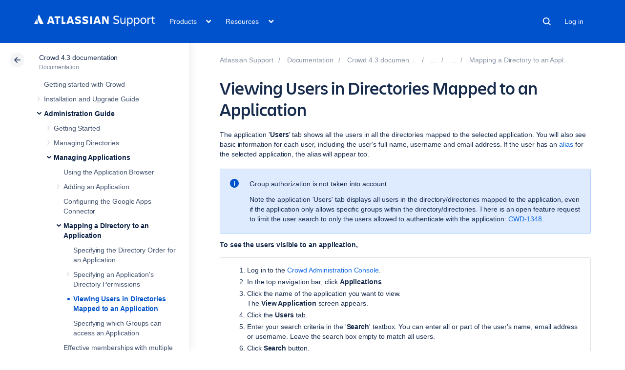

--- FILE ---
content_type: text/html
request_url: https://confluence.atlassian.com/rest/cac-theme/latest/tree/CROWD043
body_size: 9177
content:








<ul>
                
    

<li class="" data-pageid="1086408093">
    <div class="side-navigation-expander">
        <svg width="20" height="20" viewBox="0 0 20 20">
            <path d="M8.76 13.65l3-3.5a1 1 0 0 0 0-1.3l-3-3.5a1 1 0 0 0-1.52 1.3l3 3.5v-1.3l-3 3.5a1 1 0 1 0 1.52 1.3z" fill="currentColor" fill-rule="evenodd"></path>
        </svg>
    </div>

    <a href="/spaces/CROWD043/pages/1086408093/Getting+started+with+Crowd">Getting started with Crowd</a>

    </li>
            
        

<li class=" expandable" data-pageid="1086408098">
    <div class="side-navigation-expander">
        <svg width="20" height="20" viewBox="0 0 20 20">
            <path d="M8.76 13.65l3-3.5a1 1 0 0 0 0-1.3l-3-3.5a1 1 0 0 0-1.52 1.3l3 3.5v-1.3l-3 3.5a1 1 0 1 0 1.52 1.3z" fill="currentColor" fill-rule="evenodd"></path>
        </svg>
    </div>

    <a href="/spaces/CROWD043/pages/1086408098/Installation+and+Upgrade+Guide">Installation and Upgrade Guide</a>

            <ul>
                            
        

<li class=" expandable" data-pageid="1086408099">
    <div class="side-navigation-expander">
        <svg width="20" height="20" viewBox="0 0 20 20">
            <path d="M8.76 13.65l3-3.5a1 1 0 0 0 0-1.3l-3-3.5a1 1 0 0 0-1.52 1.3l3 3.5v-1.3l-3 3.5a1 1 0 1 0 1.52 1.3z" fill="currentColor" fill-rule="evenodd"></path>
        </svg>
    </div>

    <a href="/spaces/CROWD043/pages/1086408099/Installing+Crowd">Installing Crowd</a>

            <ul>
                            
        

<li class=" expandable" data-pageid="1086408100">
    <div class="side-navigation-expander">
        <svg width="20" height="20" viewBox="0 0 20 20">
            <path d="M8.76 13.65l3-3.5a1 1 0 0 0 0-1.3l-3-3.5a1 1 0 0 0-1.52 1.3l3 3.5v-1.3l-3 3.5a1 1 0 1 0 1.52 1.3z" fill="currentColor" fill-rule="evenodd"></path>
        </svg>
    </div>

    <a href="/spaces/CROWD043/pages/1086408100/Supported+Platforms">Supported Platforms</a>

            <ul>
                            
    

<li class="" data-pageid="1086408101">
    <div class="side-navigation-expander">
        <svg width="20" height="20" viewBox="0 0 20 20">
            <path d="M8.76 13.65l3-3.5a1 1 0 0 0 0-1.3l-3-3.5a1 1 0 0 0-1.52 1.3l3 3.5v-1.3l-3 3.5a1 1 0 1 0 1.52 1.3z" fill="currentColor" fill-rule="evenodd"></path>
        </svg>
    </div>

    <a href="/spaces/CROWD043/pages/1086408101/Setting+JAVA_HOME">Setting JAVA_HOME</a>

    </li>
                            
    

<li class="" data-pageid="1086408102">
    <div class="side-navigation-expander">
        <svg width="20" height="20" viewBox="0 0 20 20">
            <path d="M8.76 13.65l3-3.5a1 1 0 0 0 0-1.3l-3-3.5a1 1 0 0 0-1.52 1.3l3 3.5v-1.3l-3 3.5a1 1 0 1 0 1.52 1.3z" fill="currentColor" fill-rule="evenodd"></path>
        </svg>
    </div>

    <a href="/spaces/CROWD043/pages/1086408102/End+of+support+announcements+for+Crowd">End of support announcements for Crowd</a>

    </li>
                    </ul>
    </li>
                            
        

<li class=" expandable" data-pageid="1086408103">
    <div class="side-navigation-expander">
        <svg width="20" height="20" viewBox="0 0 20 20">
            <path d="M8.76 13.65l3-3.5a1 1 0 0 0 0-1.3l-3-3.5a1 1 0 0 0-1.52 1.3l3 3.5v-1.3l-3 3.5a1 1 0 1 0 1.52 1.3z" fill="currentColor" fill-rule="evenodd"></path>
        </svg>
    </div>

    <a href="/spaces/CROWD043/pages/1086408103/Installing+Crowd+and+CrowdID">Installing Crowd and CrowdID</a>

            <ul>
                            
        

<li class=" expandable" data-pageid="1086408104">
    <div class="side-navigation-expander">
        <svg width="20" height="20" viewBox="0 0 20 20">
            <path d="M8.76 13.65l3-3.5a1 1 0 0 0 0-1.3l-3-3.5a1 1 0 0 0-1.52 1.3l3 3.5v-1.3l-3 3.5a1 1 0 1 0 1.52 1.3z" fill="currentColor" fill-rule="evenodd"></path>
        </svg>
    </div>

    <a href="/spaces/CROWD043/pages/1086408104/Connecting+Crowd+to+a+Database">Connecting Crowd to a Database</a>

            <ul>
                            
    

<li class="" data-pageid="1086408105">
    <div class="side-navigation-expander">
        <svg width="20" height="20" viewBox="0 0 20 20">
            <path d="M8.76 13.65l3-3.5a1 1 0 0 0 0-1.3l-3-3.5a1 1 0 0 0-1.52 1.3l3 3.5v-1.3l-3 3.5a1 1 0 1 0 1.52 1.3z" fill="currentColor" fill-rule="evenodd"></path>
        </svg>
    </div>

    <a href="/spaces/CROWD043/pages/1086408105/HSQLDB">HSQLDB</a>

    </li>
                            
    

<li class="" data-pageid="1086408106">
    <div class="side-navigation-expander">
        <svg width="20" height="20" viewBox="0 0 20 20">
            <path d="M8.76 13.65l3-3.5a1 1 0 0 0 0-1.3l-3-3.5a1 1 0 0 0-1.52 1.3l3 3.5v-1.3l-3 3.5a1 1 0 1 0 1.52 1.3z" fill="currentColor" fill-rule="evenodd"></path>
        </svg>
    </div>

    <a href="/spaces/CROWD043/pages/1086408106/MS+SQL+Server">MS SQL Server</a>

    </li>
                            
    

<li class="" data-pageid="1086408107">
    <div class="side-navigation-expander">
        <svg width="20" height="20" viewBox="0 0 20 20">
            <path d="M8.76 13.65l3-3.5a1 1 0 0 0 0-1.3l-3-3.5a1 1 0 0 0-1.52 1.3l3 3.5v-1.3l-3 3.5a1 1 0 1 0 1.52 1.3z" fill="currentColor" fill-rule="evenodd"></path>
        </svg>
    </div>

    <a href="/spaces/CROWD043/pages/1086408107/MySQL">MySQL</a>

    </li>
                            
    

<li class="" data-pageid="1086408108">
    <div class="side-navigation-expander">
        <svg width="20" height="20" viewBox="0 0 20 20">
            <path d="M8.76 13.65l3-3.5a1 1 0 0 0 0-1.3l-3-3.5a1 1 0 0 0-1.52 1.3l3 3.5v-1.3l-3 3.5a1 1 0 1 0 1.52 1.3z" fill="currentColor" fill-rule="evenodd"></path>
        </svg>
    </div>

    <a href="/spaces/CROWD043/pages/1086408108/Oracle">Oracle</a>

    </li>
                            
    

<li class="" data-pageid="1086408109">
    <div class="side-navigation-expander">
        <svg width="20" height="20" viewBox="0 0 20 20">
            <path d="M8.76 13.65l3-3.5a1 1 0 0 0 0-1.3l-3-3.5a1 1 0 0 0-1.52 1.3l3 3.5v-1.3l-3 3.5a1 1 0 1 0 1.52 1.3z" fill="currentColor" fill-rule="evenodd"></path>
        </svg>
    </div>

    <a href="/spaces/CROWD043/pages/1086408109/PostgreSQL">PostgreSQL</a>

    </li>
                    </ul>
    </li>
                            
        

<li class=" expandable" data-pageid="1086408110">
    <div class="side-navigation-expander">
        <svg width="20" height="20" viewBox="0 0 20 20">
            <path d="M8.76 13.65l3-3.5a1 1 0 0 0 0-1.3l-3-3.5a1 1 0 0 0-1.52 1.3l3 3.5v-1.3l-3 3.5a1 1 0 1 0 1.52 1.3z" fill="currentColor" fill-rule="evenodd"></path>
        </svg>
    </div>

    <a href="/spaces/CROWD043/pages/1086408110/Connecting+CrowdID+to+a+Database">Connecting CrowdID to a Database</a>

            <ul>
                            
    

<li class="" data-pageid="1086408111">
    <div class="side-navigation-expander">
        <svg width="20" height="20" viewBox="0 0 20 20">
            <path d="M8.76 13.65l3-3.5a1 1 0 0 0 0-1.3l-3-3.5a1 1 0 0 0-1.52 1.3l3 3.5v-1.3l-3 3.5a1 1 0 1 0 1.52 1.3z" fill="currentColor" fill-rule="evenodd"></path>
        </svg>
    </div>

    <a href="/spaces/CROWD043/pages/1086408111/HSQLDB+for+CrowdID">HSQLDB for CrowdID</a>

    </li>
                            
    

<li class="" data-pageid="1086408112">
    <div class="side-navigation-expander">
        <svg width="20" height="20" viewBox="0 0 20 20">
            <path d="M8.76 13.65l3-3.5a1 1 0 0 0 0-1.3l-3-3.5a1 1 0 0 0-1.52 1.3l3 3.5v-1.3l-3 3.5a1 1 0 1 0 1.52 1.3z" fill="currentColor" fill-rule="evenodd"></path>
        </svg>
    </div>

    <a href="/spaces/CROWD043/pages/1086408112/MS+SQL+Server+for+CrowdID">MS SQL Server for CrowdID</a>

    </li>
                            
    

<li class="" data-pageid="1086408113">
    <div class="side-navigation-expander">
        <svg width="20" height="20" viewBox="0 0 20 20">
            <path d="M8.76 13.65l3-3.5a1 1 0 0 0 0-1.3l-3-3.5a1 1 0 0 0-1.52 1.3l3 3.5v-1.3l-3 3.5a1 1 0 1 0 1.52 1.3z" fill="currentColor" fill-rule="evenodd"></path>
        </svg>
    </div>

    <a href="/spaces/CROWD043/pages/1086408113/MySQL+for+CrowdID">MySQL for CrowdID</a>

    </li>
                            
    

<li class="" data-pageid="1086408114">
    <div class="side-navigation-expander">
        <svg width="20" height="20" viewBox="0 0 20 20">
            <path d="M8.76 13.65l3-3.5a1 1 0 0 0 0-1.3l-3-3.5a1 1 0 0 0-1.52 1.3l3 3.5v-1.3l-3 3.5a1 1 0 1 0 1.52 1.3z" fill="currentColor" fill-rule="evenodd"></path>
        </svg>
    </div>

    <a href="/spaces/CROWD043/pages/1086408114/Oracle+for+CrowdID">Oracle for CrowdID</a>

    </li>
                            
    

<li class="" data-pageid="1086408115">
    <div class="side-navigation-expander">
        <svg width="20" height="20" viewBox="0 0 20 20">
            <path d="M8.76 13.65l3-3.5a1 1 0 0 0 0-1.3l-3-3.5a1 1 0 0 0-1.52 1.3l3 3.5v-1.3l-3 3.5a1 1 0 1 0 1.52 1.3z" fill="currentColor" fill-rule="evenodd"></path>
        </svg>
    </div>

    <a href="/spaces/CROWD043/pages/1086408115/PostgreSQL+for+CrowdID">PostgreSQL for CrowdID</a>

    </li>
                    </ul>
    </li>
                            
    

<li class="" data-pageid="1086408116">
    <div class="side-navigation-expander">
        <svg width="20" height="20" viewBox="0 0 20 20">
            <path d="M8.76 13.65l3-3.5a1 1 0 0 0 0-1.3l-3-3.5a1 1 0 0 0-1.52 1.3l3 3.5v-1.3l-3 3.5a1 1 0 1 0 1.52 1.3z" fill="currentColor" fill-rule="evenodd"></path>
        </svg>
    </div>

    <a href="/spaces/CROWD043/pages/1086408116/Specifying+your+Crowd+Home+Directory">Specifying your Crowd Home Directory</a>

    </li>
                    </ul>
    </li>
                            
        

<li class=" expandable" data-pageid="1086408117">
    <div class="side-navigation-expander">
        <svg width="20" height="20" viewBox="0 0 20 20">
            <path d="M8.76 13.65l3-3.5a1 1 0 0 0 0-1.3l-3-3.5a1 1 0 0 0-1.52 1.3l3 3.5v-1.3l-3 3.5a1 1 0 1 0 1.52 1.3z" fill="currentColor" fill-rule="evenodd"></path>
        </svg>
    </div>

    <a href="/spaces/CROWD043/pages/1086408117/Running+the+Setup+Wizard">Running the Setup Wizard</a>

            <ul>
                            
    

<li class="" data-pageid="1086408139">
    <div class="side-navigation-expander">
        <svg width="20" height="20" viewBox="0 0 20 20">
            <path d="M8.76 13.65l3-3.5a1 1 0 0 0 0-1.3l-3-3.5a1 1 0 0 0-1.52 1.3l3 3.5v-1.3l-3 3.5a1 1 0 1 0 1.52 1.3z" fill="currentColor" fill-rule="evenodd"></path>
        </svg>
    </div>

    <a href="/spaces/CROWD043/pages/1086408139/Troubleshooting+your+Configuration+on+Setup">Troubleshooting your Configuration on Setup</a>

    </li>
                    </ul>
    </li>
                            
        

<li class=" expandable" data-pageid="1086408142">
    <div class="side-navigation-expander">
        <svg width="20" height="20" viewBox="0 0 20 20">
            <path d="M8.76 13.65l3-3.5a1 1 0 0 0 0-1.3l-3-3.5a1 1 0 0 0-1.52 1.3l3 3.5v-1.3l-3 3.5a1 1 0 1 0 1.52 1.3z" fill="currentColor" fill-rule="evenodd"></path>
        </svg>
    </div>

    <a href="/spaces/CROWD043/pages/1086408142/Configuring+Crowd">Configuring Crowd</a>

            <ul>
                            
        

<li class=" expandable" data-pageid="1086408143">
    <div class="side-navigation-expander">
        <svg width="20" height="20" viewBox="0 0 20 20">
            <path d="M8.76 13.65l3-3.5a1 1 0 0 0 0-1.3l-3-3.5a1 1 0 0 0-1.52 1.3l3 3.5v-1.3l-3 3.5a1 1 0 1 0 1.52 1.3z" fill="currentColor" fill-rule="evenodd"></path>
        </svg>
    </div>

    <a href="/spaces/CROWD043/pages/1086408143/Important+directories+and+files">Important directories and files</a>

            <ul>
                            
    

<li class="" data-pageid="1086408144">
    <div class="side-navigation-expander">
        <svg width="20" height="20" viewBox="0 0 20 20">
            <path d="M8.76 13.65l3-3.5a1 1 0 0 0 0-1.3l-3-3.5a1 1 0 0 0-1.52 1.3l3 3.5v-1.3l-3 3.5a1 1 0 1 0 1.52 1.3z" fill="currentColor" fill-rule="evenodd"></path>
        </svg>
    </div>

    <a href="/spaces/CROWD043/pages/1086408144/The+crowd.properties+file">The crowd.properties file</a>

    </li>
                    </ul>
    </li>
                            
    

<li class="" data-pageid="1086408146">
    <div class="side-navigation-expander">
        <svg width="20" height="20" viewBox="0 0 20 20">
            <path d="M8.76 13.65l3-3.5a1 1 0 0 0 0-1.3l-3-3.5a1 1 0 0 0-1.52 1.3l3 3.5v-1.3l-3 3.5a1 1 0 1 0 1.52 1.3z" fill="currentColor" fill-rule="evenodd"></path>
        </svg>
    </div>

    <a href="/spaces/CROWD043/pages/1086408146/Changing+the+Port+that+Crowd+uses">Changing the Port that Crowd uses</a>

    </li>
                            
    

<li class="" data-pageid="1086408147">
    <div class="side-navigation-expander">
        <svg width="20" height="20" viewBox="0 0 20 20">
            <path d="M8.76 13.65l3-3.5a1 1 0 0 0 0-1.3l-3-3.5a1 1 0 0 0-1.52 1.3l3 3.5v-1.3l-3 3.5a1 1 0 1 0 1.52 1.3z" fill="currentColor" fill-rule="evenodd"></path>
        </svg>
    </div>

    <a href="/spaces/CROWD043/pages/1086408147/Configuring+Crowd+to+Work+with+SSL">Configuring Crowd to Work with SSL</a>

    </li>
                            
        

<li class=" expandable" data-pageid="1086408148">
    <div class="side-navigation-expander">
        <svg width="20" height="20" viewBox="0 0 20 20">
            <path d="M8.76 13.65l3-3.5a1 1 0 0 0 0-1.3l-3-3.5a1 1 0 0 0-1.52 1.3l3 3.5v-1.3l-3 3.5a1 1 0 1 0 1.52 1.3z" fill="currentColor" fill-rule="evenodd"></path>
        </svg>
    </div>

    <a href="/spaces/CROWD043/pages/1086408148/Installing+Crowd+as+a+Windows+Service">Installing Crowd as a Windows Service</a>

            <ul>
                            
    

<li class="" data-pageid="1086408151">
    <div class="side-navigation-expander">
        <svg width="20" height="20" viewBox="0 0 20 20">
            <path d="M8.76 13.65l3-3.5a1 1 0 0 0 0-1.3l-3-3.5a1 1 0 0 0-1.52 1.3l3 3.5v-1.3l-3 3.5a1 1 0 1 0 1.52 1.3z" fill="currentColor" fill-rule="evenodd"></path>
        </svg>
    </div>

    <a href="/spaces/CROWD043/pages/1086408151/Specifying+Startup+Order+of+Windows+Services">Specifying Startup Order of Windows Services</a>

    </li>
                            
    

<li class="" data-pageid="1086408152">
    <div class="side-navigation-expander">
        <svg width="20" height="20" viewBox="0 0 20 20">
            <path d="M8.76 13.65l3-3.5a1 1 0 0 0 0-1.3l-3-3.5a1 1 0 0 0-1.52 1.3l3 3.5v-1.3l-3 3.5a1 1 0 1 0 1.52 1.3z" fill="currentColor" fill-rule="evenodd"></path>
        </svg>
    </div>

    <a href="/spaces/CROWD043/pages/1086408152/Changing+the+User+for+the+Crowd+Windows+Service">Changing the User for the Crowd Windows Service</a>

    </li>
                            
    

<li class="" data-pageid="1086408154">
    <div class="side-navigation-expander">
        <svg width="20" height="20" viewBox="0 0 20 20">
            <path d="M8.76 13.65l3-3.5a1 1 0 0 0 0-1.3l-3-3.5a1 1 0 0 0-1.52 1.3l3 3.5v-1.3l-3 3.5a1 1 0 1 0 1.52 1.3z" fill="currentColor" fill-rule="evenodd"></path>
        </svg>
    </div>

    <a href="/spaces/CROWD043/pages/1086408154/Removing+the+Crowd+Windows+Service">Removing the Crowd Windows Service</a>

    </li>
                            
    

<li class="" data-pageid="1086408155">
    <div class="side-navigation-expander">
        <svg width="20" height="20" viewBox="0 0 20 20">
            <path d="M8.76 13.65l3-3.5a1 1 0 0 0 0-1.3l-3-3.5a1 1 0 0 0-1.52 1.3l3 3.5v-1.3l-3 3.5a1 1 0 1 0 1.52 1.3z" fill="currentColor" fill-rule="evenodd"></path>
        </svg>
    </div>

    <a href="/spaces/CROWD043/pages/1086408155/Troubleshooting+Crowd+as+a+Windows+Service">Troubleshooting Crowd as a Windows Service</a>

    </li>
                    </ul>
    </li>
                            
    

<li class="" data-pageid="1086408156">
    <div class="side-navigation-expander">
        <svg width="20" height="20" viewBox="0 0 20 20">
            <path d="M8.76 13.65l3-3.5a1 1 0 0 0 0-1.3l-3-3.5a1 1 0 0 0-1.52 1.3l3 3.5v-1.3l-3 3.5a1 1 0 1 0 1.52 1.3z" fill="currentColor" fill-rule="evenodd"></path>
        </svg>
    </div>

    <a href="/spaces/CROWD043/pages/1086408156/Setting+Crowd+to+Start+Automatically+on+Mac+OS+X">Setting Crowd to Start Automatically on Mac OS X</a>

    </li>
                            
    

<li class="" data-pageid="1086408157">
    <div class="side-navigation-expander">
        <svg width="20" height="20" viewBox="0 0 20 20">
            <path d="M8.76 13.65l3-3.5a1 1 0 0 0 0-1.3l-3-3.5a1 1 0 0 0-1.52 1.3l3 3.5v-1.3l-3 3.5a1 1 0 1 0 1.52 1.3z" fill="currentColor" fill-rule="evenodd"></path>
        </svg>
    </div>

    <a href="/spaces/CROWD043/pages/1086408157/Setting+Crowd+to+Run+Automatically+and+Use+an+Unprivileged+System+User+on+UNIX">Setting Crowd to Run Automatically and Use an Unprivileged System User on UNIX</a>

    </li>
                    </ul>
    </li>
                    </ul>
    </li>
                            
        

<li class=" expandable" data-pageid="1086408158">
    <div class="side-navigation-expander">
        <svg width="20" height="20" viewBox="0 0 20 20">
            <path d="M8.76 13.65l3-3.5a1 1 0 0 0 0-1.3l-3-3.5a1 1 0 0 0-1.52 1.3l3 3.5v-1.3l-3 3.5a1 1 0 1 0 1.52 1.3z" fill="currentColor" fill-rule="evenodd"></path>
        </svg>
    </div>

    <a href="/spaces/CROWD043/pages/1086408158/Upgrading+Crowd">Upgrading Crowd</a>

            <ul>
                            
    

<li class="" data-pageid="1086408159">
    <div class="side-navigation-expander">
        <svg width="20" height="20" viewBox="0 0 20 20">
            <path d="M8.76 13.65l3-3.5a1 1 0 0 0 0-1.3l-3-3.5a1 1 0 0 0-1.52 1.3l3 3.5v-1.3l-3 3.5a1 1 0 1 0 1.52 1.3z" fill="currentColor" fill-rule="evenodd"></path>
        </svg>
    </div>

    <a href="/spaces/CROWD043/pages/1086408159/Upgrading+Crowd+via+Automatic+Database+Upgrade">Upgrading Crowd via Automatic Database Upgrade</a>

    </li>
                            
    

<li class="" data-pageid="1086408160">
    <div class="side-navigation-expander">
        <svg width="20" height="20" viewBox="0 0 20 20">
            <path d="M8.76 13.65l3-3.5a1 1 0 0 0 0-1.3l-3-3.5a1 1 0 0 0-1.52 1.3l3 3.5v-1.3l-3 3.5a1 1 0 1 0 1.52 1.3z" fill="currentColor" fill-rule="evenodd"></path>
        </svg>
    </div>

    <a href="/spaces/CROWD043/pages/1086408160/Upgrading+Crowd+via+XML+Data+Transfer">Upgrading Crowd via XML Data Transfer</a>

    </li>
                    </ul>
    </li>
                            
    

<li class="" data-pageid="1086408162">
    <div class="side-navigation-expander">
        <svg width="20" height="20" viewBox="0 0 20 20">
            <path d="M8.76 13.65l3-3.5a1 1 0 0 0 0-1.3l-3-3.5a1 1 0 0 0-1.52 1.3l3 3.5v-1.3l-3 3.5a1 1 0 1 0 1.52 1.3z" fill="currentColor" fill-rule="evenodd"></path>
        </svg>
    </div>

    <a href="/spaces/CROWD043/pages/1086408162/Migrate+to+Another+Database">Migrate to Another Database</a>

    </li>
                            
    

<li class="" data-pageid="1086408163">
    <div class="side-navigation-expander">
        <svg width="20" height="20" viewBox="0 0 20 20">
            <path d="M8.76 13.65l3-3.5a1 1 0 0 0 0-1.3l-3-3.5a1 1 0 0 0-1.52 1.3l3 3.5v-1.3l-3 3.5a1 1 0 1 0 1.52 1.3z" fill="currentColor" fill-rule="evenodd"></path>
        </svg>
    </div>

    <a href="/spaces/CROWD043/pages/1086408163/Migrating+Crowd+Between+Servers">Migrating Crowd Between Servers</a>

    </li>
                            
    

<li class="" data-pageid="1086408164">
    <div class="side-navigation-expander">
        <svg width="20" height="20" viewBox="0 0 20 20">
            <path d="M8.76 13.65l3-3.5a1 1 0 0 0 0-1.3l-3-3.5a1 1 0 0 0-1.52 1.3l3 3.5v-1.3l-3 3.5a1 1 0 1 0 1.52 1.3z" fill="currentColor" fill-rule="evenodd"></path>
        </svg>
    </div>

    <a href="/spaces/CROWD043/pages/1086408164/Migrating+from+OnDemand+to+a+Crowd+installed+site">Migrating from OnDemand to a Crowd installed site</a>

    </li>
                            
    

<li class="" data-pageid="1086408168">
    <div class="side-navigation-expander">
        <svg width="20" height="20" viewBox="0 0 20 20">
            <path d="M8.76 13.65l3-3.5a1 1 0 0 0 0-1.3l-3-3.5a1 1 0 0 0-1.52 1.3l3 3.5v-1.3l-3 3.5a1 1 0 1 0 1.52 1.3z" fill="currentColor" fill-rule="evenodd"></path>
        </svg>
    </div>

    <a href="/spaces/CROWD043/pages/1086408168/Installing+Crowd+Data+Center">Installing Crowd Data Center</a>

    </li>
                            
    

<li class="" data-pageid="1086408184">
    <div class="side-navigation-expander">
        <svg width="20" height="20" viewBox="0 0 20 20">
            <path d="M8.76 13.65l3-3.5a1 1 0 0 0 0-1.3l-3-3.5a1 1 0 0 0-1.52 1.3l3 3.5v-1.3l-3 3.5a1 1 0 1 0 1.52 1.3z" fill="currentColor" fill-rule="evenodd"></path>
        </svg>
    </div>

    <a href="/spaces/CROWD043/pages/1086408184/Upgrade+from+Crowd+Server+to+Crowd+Data+Center">Upgrade from Crowd Server to Crowd Data Center</a>

    </li>
                            
    

<li class="" data-pageid="1189482575">
    <div class="side-navigation-expander">
        <svg width="20" height="20" viewBox="0 0 20 20">
            <path d="M8.76 13.65l3-3.5a1 1 0 0 0 0-1.3l-3-3.5a1 1 0 0 0-1.52 1.3l3 3.5v-1.3l-3 3.5a1 1 0 1 0 1.52 1.3z" fill="currentColor" fill-rule="evenodd"></path>
        </svg>
    </div>

    <a href="/spaces/CROWD043/pages/1189482575/Get+a+Crowd+Data+Center+trial+license">Get a Crowd Data Center trial license</a>

    </li>
                            
    

<li class="" data-pageid="1223819962">
    <div class="side-navigation-expander">
        <svg width="20" height="20" viewBox="0 0 20 20">
            <path d="M8.76 13.65l3-3.5a1 1 0 0 0 0-1.3l-3-3.5a1 1 0 0 0-1.52 1.3l3 3.5v-1.3l-3 3.5a1 1 0 1 0 1.52 1.3z" fill="currentColor" fill-rule="evenodd"></path>
        </svg>
    </div>

    <a href="/spaces/CROWD043/pages/1223819962/Running+Crowd+Data+Center+on+a+Kubernetes+cluster">Running Crowd Data Center on a Kubernetes cluster</a>

    </li>
                    </ul>
    </li>
            
        

<li class=" expandable" data-pageid="1086408192">
    <div class="side-navigation-expander">
        <svg width="20" height="20" viewBox="0 0 20 20">
            <path d="M8.76 13.65l3-3.5a1 1 0 0 0 0-1.3l-3-3.5a1 1 0 0 0-1.52 1.3l3 3.5v-1.3l-3 3.5a1 1 0 1 0 1.52 1.3z" fill="currentColor" fill-rule="evenodd"></path>
        </svg>
    </div>

    <a href="/spaces/CROWD043/pages/1086408192/Administration+Guide">Administration Guide</a>

            <ul>
                            
        

<li class=" expandable" data-pageid="1086408193">
    <div class="side-navigation-expander">
        <svg width="20" height="20" viewBox="0 0 20 20">
            <path d="M8.76 13.65l3-3.5a1 1 0 0 0 0-1.3l-3-3.5a1 1 0 0 0-1.52 1.3l3 3.5v-1.3l-3 3.5a1 1 0 1 0 1.52 1.3z" fill="currentColor" fill-rule="evenodd"></path>
        </svg>
    </div>

    <a href="/spaces/CROWD043/pages/1086408193/Getting+Started">Getting Started</a>

            <ul>
                            
    

<li class="" data-pageid="1086408194">
    <div class="side-navigation-expander">
        <svg width="20" height="20" viewBox="0 0 20 20">
            <path d="M8.76 13.65l3-3.5a1 1 0 0 0 0-1.3l-3-3.5a1 1 0 0 0-1.52 1.3l3 3.5v-1.3l-3 3.5a1 1 0 1 0 1.52 1.3z" fill="currentColor" fill-rule="evenodd"></path>
        </svg>
    </div>

    <a href="/spaces/CROWD043/pages/1086408194/Concepts">Concepts</a>

    </li>
                            
    

<li class="" data-pageid="1086408197">
    <div class="side-navigation-expander">
        <svg width="20" height="20" viewBox="0 0 20 20">
            <path d="M8.76 13.65l3-3.5a1 1 0 0 0 0-1.3l-3-3.5a1 1 0 0 0-1.52 1.3l3 3.5v-1.3l-3 3.5a1 1 0 1 0 1.52 1.3z" fill="currentColor" fill-rule="evenodd"></path>
        </svg>
    </div>

    <a href="/spaces/CROWD043/pages/1086408197/Supported+Applications+and+Directories">Supported Applications and Directories</a>

    </li>
                            
    

<li class="" data-pageid="1086408198">
    <div class="side-navigation-expander">
        <svg width="20" height="20" viewBox="0 0 20 20">
            <path d="M8.76 13.65l3-3.5a1 1 0 0 0 0-1.3l-3-3.5a1 1 0 0 0-1.52 1.3l3 3.5v-1.3l-3 3.5a1 1 0 1 0 1.52 1.3z" fill="currentColor" fill-rule="evenodd"></path>
        </svg>
    </div>

    <a href="/spaces/CROWD043/pages/1086408198/About+the+Crowd+Administration+Console">About the Crowd Administration Console</a>

    </li>
                    </ul>
    </li>
                            
        

<li class=" expandable" data-pageid="1086408204">
    <div class="side-navigation-expander">
        <svg width="20" height="20" viewBox="0 0 20 20">
            <path d="M8.76 13.65l3-3.5a1 1 0 0 0 0-1.3l-3-3.5a1 1 0 0 0-1.52 1.3l3 3.5v-1.3l-3 3.5a1 1 0 1 0 1.52 1.3z" fill="currentColor" fill-rule="evenodd"></path>
        </svg>
    </div>

    <a href="/spaces/CROWD043/pages/1086408204/Managing+Directories">Managing Directories</a>

            <ul>
                            
    

<li class="" data-pageid="1086408212">
    <div class="side-navigation-expander">
        <svg width="20" height="20" viewBox="0 0 20 20">
            <path d="M8.76 13.65l3-3.5a1 1 0 0 0 0-1.3l-3-3.5a1 1 0 0 0-1.52 1.3l3 3.5v-1.3l-3 3.5a1 1 0 1 0 1.52 1.3z" fill="currentColor" fill-rule="evenodd"></path>
        </svg>
    </div>

    <a href="/spaces/CROWD043/pages/1086408212/Using+the+Directory+Browser">Using the Directory Browser</a>

    </li>
                            
        

<li class=" expandable" data-pageid="1086408218">
    <div class="side-navigation-expander">
        <svg width="20" height="20" viewBox="0 0 20 20">
            <path d="M8.76 13.65l3-3.5a1 1 0 0 0 0-1.3l-3-3.5a1 1 0 0 0-1.52 1.3l3 3.5v-1.3l-3 3.5a1 1 0 1 0 1.52 1.3z" fill="currentColor" fill-rule="evenodd"></path>
        </svg>
    </div>

    <a href="/spaces/CROWD043/pages/1086408218/Adding+a+Directory">Adding a Directory</a>

            <ul>
                            
    

<li class="" data-pageid="1086408228">
    <div class="side-navigation-expander">
        <svg width="20" height="20" viewBox="0 0 20 20">
            <path d="M8.76 13.65l3-3.5a1 1 0 0 0 0-1.3l-3-3.5a1 1 0 0 0-1.52 1.3l3 3.5v-1.3l-3 3.5a1 1 0 1 0 1.52 1.3z" fill="currentColor" fill-rule="evenodd"></path>
        </svg>
    </div>

    <a href="/spaces/CROWD043/pages/1086408228/Configuring+an+Internal+Directory">Configuring an Internal Directory</a>

    </li>
                            
        

<li class=" expandable" data-pageid="1086408233">
    <div class="side-navigation-expander">
        <svg width="20" height="20" viewBox="0 0 20 20">
            <path d="M8.76 13.65l3-3.5a1 1 0 0 0 0-1.3l-3-3.5a1 1 0 0 0-1.52 1.3l3 3.5v-1.3l-3 3.5a1 1 0 1 0 1.52 1.3z" fill="currentColor" fill-rule="evenodd"></path>
        </svg>
    </div>

    <a href="/spaces/CROWD043/pages/1086408233/Configuring+an+LDAP+Directory+Connector">Configuring an LDAP Directory Connector</a>

            <ul>
                            
    

<li class="" data-pageid="1086408245">
    <div class="side-navigation-expander">
        <svg width="20" height="20" viewBox="0 0 20 20">
            <path d="M8.76 13.65l3-3.5a1 1 0 0 0 0-1.3l-3-3.5a1 1 0 0 0-1.52 1.3l3 3.5v-1.3l-3 3.5a1 1 0 1 0 1.52 1.3z" fill="currentColor" fill-rule="evenodd"></path>
        </svg>
    </div>

    <a href="/spaces/CROWD043/pages/1086408245/LDAP+Object+Structures">LDAP Object Structures</a>

    </li>
                            
    

<li class="" data-pageid="1086408246">
    <div class="side-navigation-expander">
        <svg width="20" height="20" viewBox="0 0 20 20">
            <path d="M8.76 13.65l3-3.5a1 1 0 0 0 0-1.3l-3-3.5a1 1 0 0 0-1.52 1.3l3 3.5v-1.3l-3 3.5a1 1 0 1 0 1.52 1.3z" fill="currentColor" fill-rule="evenodd"></path>
        </svg>
    </div>

    <a href="/spaces/CROWD043/pages/1086408246/Configuring+an+SSL+Certificate+for+Microsoft+Active+Directory">Configuring an SSL Certificate for Microsoft Active Directory</a>

    </li>
                    </ul>
    </li>
                            
    

<li class="" data-pageid="1086408253">
    <div class="side-navigation-expander">
        <svg width="20" height="20" viewBox="0 0 20 20">
            <path d="M8.76 13.65l3-3.5a1 1 0 0 0 0-1.3l-3-3.5a1 1 0 0 0-1.52 1.3l3 3.5v-1.3l-3 3.5a1 1 0 1 0 1.52 1.3z" fill="currentColor" fill-rule="evenodd"></path>
        </svg>
    </div>

    <a href="/spaces/CROWD043/pages/1086408253/Configuring+a+Remote+Crowd+Directory">Configuring a Remote Crowd Directory</a>

    </li>
                            
    

<li class="" data-pageid="1086408270">
    <div class="side-navigation-expander">
        <svg width="20" height="20" viewBox="0 0 20 20">
            <path d="M8.76 13.65l3-3.5a1 1 0 0 0 0-1.3l-3-3.5a1 1 0 0 0-1.52 1.3l3 3.5v-1.3l-3 3.5a1 1 0 1 0 1.52 1.3z" fill="currentColor" fill-rule="evenodd"></path>
        </svg>
    </div>

    <a href="/spaces/CROWD043/pages/1086408270/Configuring+a+Custom+Directory+Connector">Configuring a Custom Directory Connector</a>

    </li>
                            
    

<li class="" data-pageid="1086408276">
    <div class="side-navigation-expander">
        <svg width="20" height="20" viewBox="0 0 20 20">
            <path d="M8.76 13.65l3-3.5a1 1 0 0 0 0-1.3l-3-3.5a1 1 0 0 0-1.52 1.3l3 3.5v-1.3l-3 3.5a1 1 0 1 0 1.52 1.3z" fill="currentColor" fill-rule="evenodd"></path>
        </svg>
    </div>

    <a href="/spaces/CROWD043/pages/1086408276/Configuring+a+Delegated+Authentication+Directory">Configuring a Delegated Authentication Directory</a>

    </li>
                            
    

<li class="" data-pageid="1086408282">
    <div class="side-navigation-expander">
        <svg width="20" height="20" viewBox="0 0 20 20">
            <path d="M8.76 13.65l3-3.5a1 1 0 0 0 0-1.3l-3-3.5a1 1 0 0 0-1.52 1.3l3 3.5v-1.3l-3 3.5a1 1 0 1 0 1.52 1.3z" fill="currentColor" fill-rule="evenodd"></path>
        </svg>
    </div>

    <a href="/spaces/CROWD043/pages/1086408282/Configuring+Azure+Active+Directory">Configuring Azure Active Directory</a>

    </li>
                    </ul>
    </li>
                            
    

<li class="" data-pageid="1086408286">
    <div class="side-navigation-expander">
        <svg width="20" height="20" viewBox="0 0 20 20">
            <path d="M8.76 13.65l3-3.5a1 1 0 0 0 0-1.3l-3-3.5a1 1 0 0 0-1.52 1.3l3 3.5v-1.3l-3 3.5a1 1 0 1 0 1.52 1.3z" fill="currentColor" fill-rule="evenodd"></path>
        </svg>
    </div>

    <a href="/spaces/CROWD043/pages/1086408286/Configuring+Caching+for+an+LDAP+Directory">Configuring Caching for an LDAP Directory</a>

    </li>
                            
    

<li class="" data-pageid="1086408297">
    <div class="side-navigation-expander">
        <svg width="20" height="20" viewBox="0 0 20 20">
            <path d="M8.76 13.65l3-3.5a1 1 0 0 0 0-1.3l-3-3.5a1 1 0 0 0-1.52 1.3l3 3.5v-1.3l-3 3.5a1 1 0 1 0 1.52 1.3z" fill="currentColor" fill-rule="evenodd"></path>
        </svg>
    </div>

    <a href="/spaces/CROWD043/pages/1086408297/Using+Naive+DN+Matching">Using Naive DN Matching</a>

    </li>
                            
    

<li class="" data-pageid="1086408298">
    <div class="side-navigation-expander">
        <svg width="20" height="20" viewBox="0 0 20 20">
            <path d="M8.76 13.65l3-3.5a1 1 0 0 0 0-1.3l-3-3.5a1 1 0 0 0-1.52 1.3l3 3.5v-1.3l-3 3.5a1 1 0 1 0 1.52 1.3z" fill="currentColor" fill-rule="evenodd"></path>
        </svg>
    </div>

    <a href="/spaces/CROWD043/pages/1086408298/Specifying+Directory+Permissions">Specifying Directory Permissions</a>

    </li>
                            
        

<li class=" expandable" data-pageid="1086408305">
    <div class="side-navigation-expander">
        <svg width="20" height="20" viewBox="0 0 20 20">
            <path d="M8.76 13.65l3-3.5a1 1 0 0 0 0-1.3l-3-3.5a1 1 0 0 0-1.52 1.3l3 3.5v-1.3l-3 3.5a1 1 0 1 0 1.52 1.3z" fill="currentColor" fill-rule="evenodd"></path>
        </svg>
    </div>

    <a href="/spaces/CROWD043/pages/1086408305/Importing+Users+and+Groups+into+a+Directory">Importing Users and Groups into a Directory</a>

            <ul>
                            
    

<li class="" data-pageid="1086408311">
    <div class="side-navigation-expander">
        <svg width="20" height="20" viewBox="0 0 20 20">
            <path d="M8.76 13.65l3-3.5a1 1 0 0 0 0-1.3l-3-3.5a1 1 0 0 0-1.52 1.3l3 3.5v-1.3l-3 3.5a1 1 0 1 0 1.52 1.3z" fill="currentColor" fill-rule="evenodd"></path>
        </svg>
    </div>

    <a href="/spaces/CROWD043/pages/1086408311/Importing+Users+from+Atlassian+Confluence">Importing Users from Atlassian Confluence</a>

    </li>
                            
    

<li class="" data-pageid="1086408316">
    <div class="side-navigation-expander">
        <svg width="20" height="20" viewBox="0 0 20 20">
            <path d="M8.76 13.65l3-3.5a1 1 0 0 0 0-1.3l-3-3.5a1 1 0 0 0-1.52 1.3l3 3.5v-1.3l-3 3.5a1 1 0 1 0 1.52 1.3z" fill="currentColor" fill-rule="evenodd"></path>
        </svg>
    </div>

    <a href="/spaces/CROWD043/pages/1086408316/Importing+Users+from+Atlassian+Jira">Importing Users from Atlassian Jira</a>

    </li>
                            
    

<li class="" data-pageid="1086408321">
    <div class="side-navigation-expander">
        <svg width="20" height="20" viewBox="0 0 20 20">
            <path d="M8.76 13.65l3-3.5a1 1 0 0 0 0-1.3l-3-3.5a1 1 0 0 0-1.52 1.3l3 3.5v-1.3l-3 3.5a1 1 0 1 0 1.52 1.3z" fill="currentColor" fill-rule="evenodd"></path>
        </svg>
    </div>

    <a href="/spaces/CROWD043/pages/1086408321/Importing+Users+from+Atlassian+Bamboo">Importing Users from Atlassian Bamboo</a>

    </li>
                            
    

<li class="" data-pageid="1086408325">
    <div class="side-navigation-expander">
        <svg width="20" height="20" viewBox="0 0 20 20">
            <path d="M8.76 13.65l3-3.5a1 1 0 0 0 0-1.3l-3-3.5a1 1 0 0 0-1.52 1.3l3 3.5v-1.3l-3 3.5a1 1 0 1 0 1.52 1.3z" fill="currentColor" fill-rule="evenodd"></path>
        </svg>
    </div>

    <a href="/spaces/CROWD043/pages/1086408325/Importing+Users+from+Jive+Forums">Importing Users from Jive Forums</a>

    </li>
                            
        

<li class=" expandable" data-pageid="1086408328">
    <div class="side-navigation-expander">
        <svg width="20" height="20" viewBox="0 0 20 20">
            <path d="M8.76 13.65l3-3.5a1 1 0 0 0 0-1.3l-3-3.5a1 1 0 0 0-1.52 1.3l3 3.5v-1.3l-3 3.5a1 1 0 1 0 1.52 1.3z" fill="currentColor" fill-rule="evenodd"></path>
        </svg>
    </div>

    <a href="/spaces/CROWD043/pages/1086408328/Importing+Users+from+CSV+Files">Importing Users from CSV Files</a>

            <ul>
                            
    

<li class="" data-pageid="1086408331">
    <div class="side-navigation-expander">
        <svg width="20" height="20" viewBox="0 0 20 20">
            <path d="M8.76 13.65l3-3.5a1 1 0 0 0 0-1.3l-3-3.5a1 1 0 0 0-1.52 1.3l3 3.5v-1.3l-3 3.5a1 1 0 1 0 1.52 1.3z" fill="currentColor" fill-rule="evenodd"></path>
        </svg>
    </div>

    <a href="/spaces/CROWD043/pages/1086408331/Configuring+the+CSV+Importer">Configuring the CSV Importer</a>

    </li>
                            
    

<li class="" data-pageid="1086408335">
    <div class="side-navigation-expander">
        <svg width="20" height="20" viewBox="0 0 20 20">
            <path d="M8.76 13.65l3-3.5a1 1 0 0 0 0-1.3l-3-3.5a1 1 0 0 0-1.52 1.3l3 3.5v-1.3l-3 3.5a1 1 0 1 0 1.52 1.3z" fill="currentColor" fill-rule="evenodd"></path>
        </svg>
    </div>

    <a href="/spaces/CROWD043/pages/1086408335/Mapping+CSV+Fields+to+Crowd+Fields">Mapping CSV Fields to Crowd Fields</a>

    </li>
                            
    

<li class="" data-pageid="1086408340">
    <div class="side-navigation-expander">
        <svg width="20" height="20" viewBox="0 0 20 20">
            <path d="M8.76 13.65l3-3.5a1 1 0 0 0 0-1.3l-3-3.5a1 1 0 0 0-1.52 1.3l3 3.5v-1.3l-3 3.5a1 1 0 1 0 1.52 1.3z" fill="currentColor" fill-rule="evenodd"></path>
        </svg>
    </div>

    <a href="/spaces/CROWD043/pages/1086408340/Confirming+the+CSV+Importer+Configuration">Confirming the CSV Importer Configuration</a>

    </li>
                            
    

<li class="" data-pageid="1086408345">
    <div class="side-navigation-expander">
        <svg width="20" height="20" viewBox="0 0 20 20">
            <path d="M8.76 13.65l3-3.5a1 1 0 0 0 0-1.3l-3-3.5a1 1 0 0 0-1.52 1.3l3 3.5v-1.3l-3 3.5a1 1 0 1 0 1.52 1.3z" fill="currentColor" fill-rule="evenodd"></path>
        </svg>
    </div>

    <a href="/spaces/CROWD043/pages/1086408345/Viewing+the+Results+of+the+Import">Viewing the Results of the Import</a>

    </li>
                    </ul>
    </li>
                            
    

<li class="" data-pageid="1086408349">
    <div class="side-navigation-expander">
        <svg width="20" height="20" viewBox="0 0 20 20">
            <path d="M8.76 13.65l3-3.5a1 1 0 0 0 0-1.3l-3-3.5a1 1 0 0 0-1.52 1.3l3 3.5v-1.3l-3 3.5a1 1 0 1 0 1.52 1.3z" fill="currentColor" fill-rule="evenodd"></path>
        </svg>
    </div>

    <a href="/spaces/CROWD043/pages/1086408349/Importing+Users+from+One+Crowd+Directory+into+Another">Importing Users from One Crowd Directory into Another</a>

    </li>
                    </ul>
    </li>
                            
    

<li class="" data-pageid="1086408351">
    <div class="side-navigation-expander">
        <svg width="20" height="20" viewBox="0 0 20 20">
            <path d="M8.76 13.65l3-3.5a1 1 0 0 0 0-1.3l-3-3.5a1 1 0 0 0-1.52 1.3l3 3.5v-1.3l-3 3.5a1 1 0 1 0 1.52 1.3z" fill="currentColor" fill-rule="evenodd"></path>
        </svg>
    </div>

    <a href="/spaces/CROWD043/pages/1086408351/Configuring+directories+for+failover+authentication">Configuring directories for failover authentication</a>

    </li>
                            
    

<li class="" data-pageid="1142434802">
    <div class="side-navigation-expander">
        <svg width="20" height="20" viewBox="0 0 20 20">
            <path d="M8.76 13.65l3-3.5a1 1 0 0 0 0-1.3l-3-3.5a1 1 0 0 0-1.52 1.3l3 3.5v-1.3l-3 3.5a1 1 0 1 0 1.52 1.3z" fill="currentColor" fill-rule="evenodd"></path>
        </svg>
    </div>

    <a href="/spaces/CROWD043/pages/1142434802/Pruning+delegated+directories">Pruning delegated directories</a>

    </li>
                    </ul>
    </li>
                            
        

<li class=" expandable" data-pageid="1086408368">
    <div class="side-navigation-expander">
        <svg width="20" height="20" viewBox="0 0 20 20">
            <path d="M8.76 13.65l3-3.5a1 1 0 0 0 0-1.3l-3-3.5a1 1 0 0 0-1.52 1.3l3 3.5v-1.3l-3 3.5a1 1 0 1 0 1.52 1.3z" fill="currentColor" fill-rule="evenodd"></path>
        </svg>
    </div>

    <a href="/spaces/CROWD043/pages/1086408368/Managing+Applications">Managing Applications</a>

            <ul>
                            
    

<li class="" data-pageid="1086408371">
    <div class="side-navigation-expander">
        <svg width="20" height="20" viewBox="0 0 20 20">
            <path d="M8.76 13.65l3-3.5a1 1 0 0 0 0-1.3l-3-3.5a1 1 0 0 0-1.52 1.3l3 3.5v-1.3l-3 3.5a1 1 0 1 0 1.52 1.3z" fill="currentColor" fill-rule="evenodd"></path>
        </svg>
    </div>

    <a href="/spaces/CROWD043/pages/1086408371/Using+the+Application+Browser">Using the Application Browser</a>

    </li>
                            
        

<li class=" expandable" data-pageid="1086408389">
    <div class="side-navigation-expander">
        <svg width="20" height="20" viewBox="0 0 20 20">
            <path d="M8.76 13.65l3-3.5a1 1 0 0 0 0-1.3l-3-3.5a1 1 0 0 0-1.52 1.3l3 3.5v-1.3l-3 3.5a1 1 0 1 0 1.52 1.3z" fill="currentColor" fill-rule="evenodd"></path>
        </svg>
    </div>

    <a href="/spaces/CROWD043/pages/1086408389/Adding+an+Application">Adding an Application</a>

            <ul>
                            
    

<li class="" data-pageid="1086408404">
    <div class="side-navigation-expander">
        <svg width="20" height="20" viewBox="0 0 20 20">
            <path d="M8.76 13.65l3-3.5a1 1 0 0 0 0-1.3l-3-3.5a1 1 0 0 0-1.52 1.3l3 3.5v-1.3l-3 3.5a1 1 0 1 0 1.52 1.3z" fill="currentColor" fill-rule="evenodd"></path>
        </svg>
    </div>

    <a href="/spaces/CROWD043/pages/1086408404/Integrating+Crowd+with+Atlassian+Bamboo">Integrating Crowd with Atlassian Bamboo</a>

    </li>
                            
        

<li class=" expandable" data-pageid="1086408413">
    <div class="side-navigation-expander">
        <svg width="20" height="20" viewBox="0 0 20 20">
            <path d="M8.76 13.65l3-3.5a1 1 0 0 0 0-1.3l-3-3.5a1 1 0 0 0-1.52 1.3l3 3.5v-1.3l-3 3.5a1 1 0 1 0 1.52 1.3z" fill="currentColor" fill-rule="evenodd"></path>
        </svg>
    </div>

    <a href="/spaces/CROWD043/pages/1086408413/Integrating+Crowd+with+Atlassian+Confluence">Integrating Crowd with Atlassian Confluence</a>

            <ul>
                            
    

<li class="" data-pageid="1086408419">
    <div class="side-navigation-expander">
        <svg width="20" height="20" viewBox="0 0 20 20">
            <path d="M8.76 13.65l3-3.5a1 1 0 0 0 0-1.3l-3-3.5a1 1 0 0 0-1.52 1.3l3 3.5v-1.3l-3 3.5a1 1 0 1 0 1.52 1.3z" fill="currentColor" fill-rule="evenodd"></path>
        </svg>
    </div>

    <a href="/spaces/CROWD043/pages/1086408419/Integrating+Crowd+with+Atlassian+Confluence+3.4+or+earlier">Integrating Crowd with Atlassian Confluence 3.4 or earlier</a>

    </li>
                            
    

<li class="" data-pageid="1086408420">
    <div class="side-navigation-expander">
        <svg width="20" height="20" viewBox="0 0 20 20">
            <path d="M8.76 13.65l3-3.5a1 1 0 0 0 0-1.3l-3-3.5a1 1 0 0 0-1.52 1.3l3 3.5v-1.3l-3 3.5a1 1 0 1 0 1.52 1.3z" fill="currentColor" fill-rule="evenodd"></path>
        </svg>
    </div>

    <a href="/spaces/CROWD043/pages/1086408420/Updating+Files+in+a+Confluence+Evaluation+Distribution">Updating Files in a Confluence Evaluation Distribution</a>

    </li>
                    </ul>
    </li>
                            
    

<li class="" data-pageid="1086408423">
    <div class="side-navigation-expander">
        <svg width="20" height="20" viewBox="0 0 20 20">
            <path d="M8.76 13.65l3-3.5a1 1 0 0 0 0-1.3l-3-3.5a1 1 0 0 0-1.52 1.3l3 3.5v-1.3l-3 3.5a1 1 0 1 0 1.52 1.3z" fill="currentColor" fill-rule="evenodd"></path>
        </svg>
    </div>

    <a href="/spaces/CROWD043/pages/1086408423/Integrating+Crowd+with+Atlassian+CrowdID">Integrating Crowd with Atlassian CrowdID</a>

    </li>
                            
    

<li class="" data-pageid="1086408428">
    <div class="side-navigation-expander">
        <svg width="20" height="20" viewBox="0 0 20 20">
            <path d="M8.76 13.65l3-3.5a1 1 0 0 0 0-1.3l-3-3.5a1 1 0 0 0-1.52 1.3l3 3.5v-1.3l-3 3.5a1 1 0 1 0 1.52 1.3z" fill="currentColor" fill-rule="evenodd"></path>
        </svg>
    </div>

    <a href="/spaces/CROWD043/pages/1086408428/Integrating+Crowd+with+Atlassian+Crucible">Integrating Crowd with Atlassian Crucible</a>

    </li>
                            
        

<li class=" expandable" data-pageid="1086408429">
    <div class="side-navigation-expander">
        <svg width="20" height="20" viewBox="0 0 20 20">
            <path d="M8.76 13.65l3-3.5a1 1 0 0 0 0-1.3l-3-3.5a1 1 0 0 0-1.52 1.3l3 3.5v-1.3l-3 3.5a1 1 0 1 0 1.52 1.3z" fill="currentColor" fill-rule="evenodd"></path>
        </svg>
    </div>

    <a href="/spaces/CROWD043/pages/1086408429/Integrating+Crowd+with+Atlassian+FishEye">Integrating Crowd with Atlassian FishEye</a>

            <ul>
                            
    

<li class="" data-pageid="1086408436">
    <div class="side-navigation-expander">
        <svg width="20" height="20" viewBox="0 0 20 20">
            <path d="M8.76 13.65l3-3.5a1 1 0 0 0 0-1.3l-3-3.5a1 1 0 0 0-1.52 1.3l3 3.5v-1.3l-3 3.5a1 1 0 1 0 1.52 1.3z" fill="currentColor" fill-rule="evenodd"></path>
        </svg>
    </div>

    <a href="/spaces/CROWD043/pages/1086408436/Configuring+FishEye+earlier+than+4.0+with+Crowd">Configuring FishEye earlier than 4.0 with Crowd</a>

    </li>
                    </ul>
    </li>
                            
        

<li class=" expandable" data-pageid="1086408442">
    <div class="side-navigation-expander">
        <svg width="20" height="20" viewBox="0 0 20 20">
            <path d="M8.76 13.65l3-3.5a1 1 0 0 0 0-1.3l-3-3.5a1 1 0 0 0-1.52 1.3l3 3.5v-1.3l-3 3.5a1 1 0 1 0 1.52 1.3z" fill="currentColor" fill-rule="evenodd"></path>
        </svg>
    </div>

    <a href="/spaces/CROWD043/pages/1086408442/Integrating+Crowd+with+Atlassian+Jira">Integrating Crowd with Atlassian Jira</a>

            <ul>
                            
    

<li class="" data-pageid="1086408447">
    <div class="side-navigation-expander">
        <svg width="20" height="20" viewBox="0 0 20 20">
            <path d="M8.76 13.65l3-3.5a1 1 0 0 0 0-1.3l-3-3.5a1 1 0 0 0-1.52 1.3l3 3.5v-1.3l-3 3.5a1 1 0 1 0 1.52 1.3z" fill="currentColor" fill-rule="evenodd"></path>
        </svg>
    </div>

    <a href="/spaces/CROWD043/pages/1086408447/Integrating+Crowd+with+Atlassian+Jira+4.2+or+earlier">Integrating Crowd with Atlassian Jira 4.2 or earlier</a>

    </li>
                    </ul>
    </li>
                            
    

<li class="" data-pageid="1086408448">
    <div class="side-navigation-expander">
        <svg width="20" height="20" viewBox="0 0 20 20">
            <path d="M8.76 13.65l3-3.5a1 1 0 0 0 0-1.3l-3-3.5a1 1 0 0 0-1.52 1.3l3 3.5v-1.3l-3 3.5a1 1 0 1 0 1.52 1.3z" fill="currentColor" fill-rule="evenodd"></path>
        </svg>
    </div>

    <a href="/spaces/CROWD043/pages/1086408448/Integrating+Crowd+with+Atlassian+Bitbucket">Integrating Crowd with Atlassian Bitbucket</a>

    </li>
                            
        

<li class=" expandable" data-pageid="1086408449">
    <div class="side-navigation-expander">
        <svg width="20" height="20" viewBox="0 0 20 20">
            <path d="M8.76 13.65l3-3.5a1 1 0 0 0 0-1.3l-3-3.5a1 1 0 0 0-1.52 1.3l3 3.5v-1.3l-3 3.5a1 1 0 1 0 1.52 1.3z" fill="currentColor" fill-rule="evenodd"></path>
        </svg>
    </div>

    <a href="/spaces/CROWD043/pages/1086408449/Integrating+Crowd+with+Acegi+Security">Integrating Crowd with Acegi Security</a>

            <ul>
                            
    

<li class="" data-pageid="1086408450">
    <div class="side-navigation-expander">
        <svg width="20" height="20" viewBox="0 0 20 20">
            <path d="M8.76 13.65l3-3.5a1 1 0 0 0 0-1.3l-3-3.5a1 1 0 0 0-1.52 1.3l3 3.5v-1.3l-3 3.5a1 1 0 1 0 1.52 1.3z" fill="currentColor" fill-rule="evenodd"></path>
        </svg>
    </div>

    <a href="/spaces/CROWD043/pages/1086408450/Integrating+AppFuse+-+a+Crowd-Acegi+Integration+Tutorial">Integrating AppFuse - a Crowd-Acegi Integration Tutorial</a>

    </li>
                    </ul>
    </li>
                            
        

<li class=" expandable" data-pageid="1086408451">
    <div class="side-navigation-expander">
        <svg width="20" height="20" viewBox="0 0 20 20">
            <path d="M8.76 13.65l3-3.5a1 1 0 0 0 0-1.3l-3-3.5a1 1 0 0 0-1.52 1.3l3 3.5v-1.3l-3 3.5a1 1 0 1 0 1.52 1.3z" fill="currentColor" fill-rule="evenodd"></path>
        </svg>
    </div>

    <a href="/spaces/CROWD043/pages/1086408451/Integrating+Crowd+with+Jive+Forums">Integrating Crowd with Jive Forums</a>

            <ul>
                            
    

<li class="" data-pageid="1086408456">
    <div class="side-navigation-expander">
        <svg width="20" height="20" viewBox="0 0 20 20">
            <path d="M8.76 13.65l3-3.5a1 1 0 0 0 0-1.3l-3-3.5a1 1 0 0 0-1.52 1.3l3 3.5v-1.3l-3 3.5a1 1 0 1 0 1.52 1.3z" fill="currentColor" fill-rule="evenodd"></path>
        </svg>
    </div>

    <a href="/spaces/CROWD043/pages/1086408456/Jive+SSO">Jive SSO</a>

    </li>
                    </ul>
    </li>
                            
        

<li class=" expandable" data-pageid="1086408457">
    <div class="side-navigation-expander">
        <svg width="20" height="20" viewBox="0 0 20 20">
            <path d="M8.76 13.65l3-3.5a1 1 0 0 0 0-1.3l-3-3.5a1 1 0 0 0-1.52 1.3l3 3.5v-1.3l-3 3.5a1 1 0 1 0 1.52 1.3z" fill="currentColor" fill-rule="evenodd"></path>
        </svg>
    </div>

    <a href="/spaces/CROWD043/pages/1086408457/Integrating+Crowd+with+Spring+Security">Integrating Crowd with Spring Security</a>

            <ul>
                            
    

<li class="" data-pageid="1086408458">
    <div class="side-navigation-expander">
        <svg width="20" height="20" viewBox="0 0 20 20">
            <path d="M8.76 13.65l3-3.5a1 1 0 0 0 0-1.3l-3-3.5a1 1 0 0 0-1.52 1.3l3 3.5v-1.3l-3 3.5a1 1 0 1 0 1.52 1.3z" fill="currentColor" fill-rule="evenodd"></path>
        </svg>
    </div>

    <a href="/spaces/CROWD043/pages/1086408458/Integrating+AppFuse+-+a+Crowd-Spring+Security+Integration+Tutorial">Integrating AppFuse - a Crowd-Spring Security Integration Tutorial</a>

    </li>
                    </ul>
    </li>
                            
    

<li class="" data-pageid="1086408459">
    <div class="side-navigation-expander">
        <svg width="20" height="20" viewBox="0 0 20 20">
            <path d="M8.76 13.65l3-3.5a1 1 0 0 0 0-1.3l-3-3.5a1 1 0 0 0-1.52 1.3l3 3.5v-1.3l-3 3.5a1 1 0 1 0 1.52 1.3z" fill="currentColor" fill-rule="evenodd"></path>
        </svg>
    </div>

    <a href="/spaces/CROWD043/pages/1086408459/Integrating+Crowd+with+a+Custom+Application">Integrating Crowd with a Custom Application</a>

    </li>
                    </ul>
    </li>
                            
    

<li class="" data-pageid="1086408462">
    <div class="side-navigation-expander">
        <svg width="20" height="20" viewBox="0 0 20 20">
            <path d="M8.76 13.65l3-3.5a1 1 0 0 0 0-1.3l-3-3.5a1 1 0 0 0-1.52 1.3l3 3.5v-1.3l-3 3.5a1 1 0 1 0 1.52 1.3z" fill="currentColor" fill-rule="evenodd"></path>
        </svg>
    </div>

    <a href="/spaces/CROWD043/pages/1086408462/Configuring+the+Google+Apps+Connector">Configuring the Google Apps Connector</a>

    </li>
                            
        

<li class=" expandable" data-pageid="1086408470">
    <div class="side-navigation-expander">
        <svg width="20" height="20" viewBox="0 0 20 20">
            <path d="M8.76 13.65l3-3.5a1 1 0 0 0 0-1.3l-3-3.5a1 1 0 0 0-1.52 1.3l3 3.5v-1.3l-3 3.5a1 1 0 1 0 1.52 1.3z" fill="currentColor" fill-rule="evenodd"></path>
        </svg>
    </div>

    <a href="/spaces/CROWD043/pages/1086408470/Mapping+a+Directory+to+an+Application">Mapping a Directory to an Application</a>

            <ul>
                            
    

<li class="" data-pageid="1086408478">
    <div class="side-navigation-expander">
        <svg width="20" height="20" viewBox="0 0 20 20">
            <path d="M8.76 13.65l3-3.5a1 1 0 0 0 0-1.3l-3-3.5a1 1 0 0 0-1.52 1.3l3 3.5v-1.3l-3 3.5a1 1 0 1 0 1.52 1.3z" fill="currentColor" fill-rule="evenodd"></path>
        </svg>
    </div>

    <a href="/spaces/CROWD043/pages/1086408478/Specifying+the+Directory+Order+for+an+Application">Specifying the Directory Order for an Application</a>

    </li>
                            
        

<li class=" expandable" data-pageid="1086408485">
    <div class="side-navigation-expander">
        <svg width="20" height="20" viewBox="0 0 20 20">
            <path d="M8.76 13.65l3-3.5a1 1 0 0 0 0-1.3l-3-3.5a1 1 0 0 0-1.52 1.3l3 3.5v-1.3l-3 3.5a1 1 0 1 0 1.52 1.3z" fill="currentColor" fill-rule="evenodd"></path>
        </svg>
    </div>

    <a href="/spaces/CROWD043/pages/1086408485/Specifying+an+Application+s+Directory+Permissions">Specifying an Application&#39;s Directory Permissions</a>

            <ul>
                            
    

<li class="" data-pageid="1086408489">
    <div class="side-navigation-expander">
        <svg width="20" height="20" viewBox="0 0 20 20">
            <path d="M8.76 13.65l3-3.5a1 1 0 0 0 0-1.3l-3-3.5a1 1 0 0 0-1.52 1.3l3 3.5v-1.3l-3 3.5a1 1 0 1 0 1.52 1.3z" fill="currentColor" fill-rule="evenodd"></path>
        </svg>
    </div>

    <a href="/spaces/CROWD043/pages/1086408489/Example+of+Directory+Permissions">Example of Directory Permissions</a>

    </li>
                    </ul>
    </li>
                            
    

<li class="" data-pageid="1086408496">
    <div class="side-navigation-expander">
        <svg width="20" height="20" viewBox="0 0 20 20">
            <path d="M8.76 13.65l3-3.5a1 1 0 0 0 0-1.3l-3-3.5a1 1 0 0 0-1.52 1.3l3 3.5v-1.3l-3 3.5a1 1 0 1 0 1.52 1.3z" fill="currentColor" fill-rule="evenodd"></path>
        </svg>
    </div>

    <a href="/spaces/CROWD043/pages/1086408496/Viewing+Users+in+Directories+Mapped+to+an+Application">Viewing Users in Directories Mapped to an Application</a>

    </li>
                            
    

<li class="" data-pageid="1086408499">
    <div class="side-navigation-expander">
        <svg width="20" height="20" viewBox="0 0 20 20">
            <path d="M8.76 13.65l3-3.5a1 1 0 0 0 0-1.3l-3-3.5a1 1 0 0 0-1.52 1.3l3 3.5v-1.3l-3 3.5a1 1 0 1 0 1.52 1.3z" fill="currentColor" fill-rule="evenodd"></path>
        </svg>
    </div>

    <a href="/spaces/CROWD043/pages/1086408499/Specifying+which+Groups+can+access+an+Application">Specifying which Groups can access an Application</a>

    </li>
                    </ul>
    </li>
                            
    

<li class="" data-pageid="1086408506">
    <div class="side-navigation-expander">
        <svg width="20" height="20" viewBox="0 0 20 20">
            <path d="M8.76 13.65l3-3.5a1 1 0 0 0 0-1.3l-3-3.5a1 1 0 0 0-1.52 1.3l3 3.5v-1.3l-3 3.5a1 1 0 1 0 1.52 1.3z" fill="currentColor" fill-rule="evenodd"></path>
        </svg>
    </div>

    <a href="/spaces/CROWD043/pages/1086408506/Effective+memberships+with+multiple+directories">Effective memberships with multiple directories</a>

    </li>
                            
    

<li class="" data-pageid="1086408516">
    <div class="side-navigation-expander">
        <svg width="20" height="20" viewBox="0 0 20 20">
            <path d="M8.76 13.65l3-3.5a1 1 0 0 0 0-1.3l-3-3.5a1 1 0 0 0-1.52 1.3l3 3.5v-1.3l-3 3.5a1 1 0 1 0 1.52 1.3z" fill="currentColor" fill-rule="evenodd"></path>
        </svg>
    </div>

    <a href="/spaces/CROWD043/pages/1086408516/Specifying+an+Application+s+Address+or+Hostname">Specifying an Application&#39;s Address or Hostname</a>

    </li>
                            
    

<li class="" data-pageid="1086408522">
    <div class="side-navigation-expander">
        <svg width="20" height="20" viewBox="0 0 20 20">
            <path d="M8.76 13.65l3-3.5a1 1 0 0 0 0-1.3l-3-3.5a1 1 0 0 0-1.52 1.3l3 3.5v-1.3l-3 3.5a1 1 0 1 0 1.52 1.3z" fill="currentColor" fill-rule="evenodd"></path>
        </svg>
    </div>

    <a href="/spaces/CROWD043/pages/1086408522/Testing+a+User+s+Login+to+an+Application">Testing a User&#39;s Login to an Application</a>

    </li>
                            
    

<li class="" data-pageid="1086408526">
    <div class="side-navigation-expander">
        <svg width="20" height="20" viewBox="0 0 20 20">
            <path d="M8.76 13.65l3-3.5a1 1 0 0 0 0-1.3l-3-3.5a1 1 0 0 0-1.52 1.3l3 3.5v-1.3l-3 3.5a1 1 0 1 0 1.52 1.3z" fill="currentColor" fill-rule="evenodd"></path>
        </svg>
    </div>

    <a href="/spaces/CROWD043/pages/1086408526/Enforcing+Lower-Case+Usernames+and+Groups+for+an+Application">Enforcing Lower-Case Usernames and Groups for an Application</a>

    </li>
                            
    

<li class="" data-pageid="1086408529">
    <div class="side-navigation-expander">
        <svg width="20" height="20" viewBox="0 0 20 20">
            <path d="M8.76 13.65l3-3.5a1 1 0 0 0 0-1.3l-3-3.5a1 1 0 0 0-1.52 1.3l3 3.5v-1.3l-3 3.5a1 1 0 1 0 1.52 1.3z" fill="currentColor" fill-rule="evenodd"></path>
        </svg>
    </div>

    <a href="/spaces/CROWD043/pages/1086408529/Managing+an+Application+s+Session">Managing an Application&#39;s Session</a>

    </li>
                            
    

<li class="" data-pageid="1086408535">
    <div class="side-navigation-expander">
        <svg width="20" height="20" viewBox="0 0 20 20">
            <path d="M8.76 13.65l3-3.5a1 1 0 0 0 0-1.3l-3-3.5a1 1 0 0 0-1.52 1.3l3 3.5v-1.3l-3 3.5a1 1 0 1 0 1.52 1.3z" fill="currentColor" fill-rule="evenodd"></path>
        </svg>
    </div>

    <a href="/spaces/CROWD043/pages/1086408535/Deleting+or+Deactivating+an+Application">Deleting or Deactivating an Application</a>

    </li>
                            
    

<li class="" data-pageid="1086408544">
    <div class="side-navigation-expander">
        <svg width="20" height="20" viewBox="0 0 20 20">
            <path d="M8.76 13.65l3-3.5a1 1 0 0 0 0-1.3l-3-3.5a1 1 0 0 0-1.52 1.3l3 3.5v-1.3l-3 3.5a1 1 0 1 0 1.52 1.3z" fill="currentColor" fill-rule="evenodd"></path>
        </svg>
    </div>

    <a href="/spaces/CROWD043/pages/1086408544/Overview+of+SSO">Overview of SSO</a>

    </li>
                            
    

<li class="" data-pageid="1086408548">
    <div class="side-navigation-expander">
        <svg width="20" height="20" viewBox="0 0 20 20">
            <path d="M8.76 13.65l3-3.5a1 1 0 0 0 0-1.3l-3-3.5a1 1 0 0 0-1.52 1.3l3 3.5v-1.3l-3 3.5a1 1 0 1 0 1.52 1.3z" fill="currentColor" fill-rule="evenodd"></path>
        </svg>
    </div>

    <a href="/spaces/CROWD043/pages/1086408548/Configuring+Options+for+an+Application">Configuring Options for an Application</a>

    </li>
                            
    

<li class="" data-pageid="1086408550">
    <div class="side-navigation-expander">
        <svg width="20" height="20" viewBox="0 0 20 20">
            <path d="M8.76 13.65l3-3.5a1 1 0 0 0 0-1.3l-3-3.5a1 1 0 0 0-1.52 1.3l3 3.5v-1.3l-3 3.5a1 1 0 1 0 1.52 1.3z" fill="currentColor" fill-rule="evenodd"></path>
        </svg>
    </div>

    <a href="/spaces/CROWD043/pages/1086408550/Enabling+OpenID+client+app">Enabling OpenID client app</a>

    </li>
                            
    

<li class="" data-pageid="1086408551">
    <div class="side-navigation-expander">
        <svg width="20" height="20" viewBox="0 0 20 20">
            <path d="M8.76 13.65l3-3.5a1 1 0 0 0 0-1.3l-3-3.5a1 1 0 0 0-1.52 1.3l3 3.5v-1.3l-3 3.5a1 1 0 1 0 1.52 1.3z" fill="currentColor" fill-rule="evenodd"></path>
        </svg>
    </div>

    <a href="/spaces/CROWD043/pages/1086408551/Disabling+the+OpenID+client+app">Disabling the OpenID client app</a>

    </li>
                            
    

<li class="" data-pageid="1086408552">
    <div class="side-navigation-expander">
        <svg width="20" height="20" viewBox="0 0 20 20">
            <path d="M8.76 13.65l3-3.5a1 1 0 0 0 0-1.3l-3-3.5a1 1 0 0 0-1.52 1.3l3 3.5v-1.3l-3 3.5a1 1 0 1 0 1.52 1.3z" fill="currentColor" fill-rule="evenodd"></path>
        </svg>
    </div>

    <a href="/spaces/CROWD043/pages/1086408552/Allowing+applications+to+create+user+tokens">Allowing applications to create user tokens</a>

    </li>
                            
    

<li class="" data-pageid="1086408543">
    <div class="side-navigation-expander">
        <svg width="20" height="20" viewBox="0 0 20 20">
            <path d="M8.76 13.65l3-3.5a1 1 0 0 0 0-1.3l-3-3.5a1 1 0 0 0-1.52 1.3l3 3.5v-1.3l-3 3.5a1 1 0 1 0 1.52 1.3z" fill="currentColor" fill-rule="evenodd"></path>
        </svg>
    </div>

    <a href="/spaces/CROWD043/pages/1086408543/Configuring+Caching+for+an+Application">Configuring Caching for an Application</a>

    </li>
                    </ul>
    </li>
                            
        

<li class=" expandable" data-pageid="1086408553">
    <div class="side-navigation-expander">
        <svg width="20" height="20" viewBox="0 0 20 20">
            <path d="M8.76 13.65l3-3.5a1 1 0 0 0 0-1.3l-3-3.5a1 1 0 0 0-1.52 1.3l3 3.5v-1.3l-3 3.5a1 1 0 1 0 1.52 1.3z" fill="currentColor" fill-rule="evenodd"></path>
        </svg>
    </div>

    <a href="/spaces/CROWD043/pages/1086408553/Managing+Users+and+Groups">Managing Users and Groups</a>

            <ul>
                            
    

<li class="" data-pageid="1086408556">
    <div class="side-navigation-expander">
        <svg width="20" height="20" viewBox="0 0 20 20">
            <path d="M8.76 13.65l3-3.5a1 1 0 0 0 0-1.3l-3-3.5a1 1 0 0 0-1.52 1.3l3 3.5v-1.3l-3 3.5a1 1 0 1 0 1.52 1.3z" fill="currentColor" fill-rule="evenodd"></path>
        </svg>
    </div>

    <a href="/spaces/CROWD043/pages/1086408556/Using+the+User+Browser">Using the User Browser</a>

    </li>
                            
    

<li class="" data-pageid="1086408561">
    <div class="side-navigation-expander">
        <svg width="20" height="20" viewBox="0 0 20 20">
            <path d="M8.76 13.65l3-3.5a1 1 0 0 0 0-1.3l-3-3.5a1 1 0 0 0-1.52 1.3l3 3.5v-1.3l-3 3.5a1 1 0 1 0 1.52 1.3z" fill="currentColor" fill-rule="evenodd"></path>
        </svg>
    </div>

    <a href="/spaces/CROWD043/pages/1086408561/Adding+a+User">Adding a User</a>

    </li>
                            
    

<li class="" data-pageid="1086408568">
    <div class="side-navigation-expander">
        <svg width="20" height="20" viewBox="0 0 20 20">
            <path d="M8.76 13.65l3-3.5a1 1 0 0 0 0-1.3l-3-3.5a1 1 0 0 0-1.52 1.3l3 3.5v-1.3l-3 3.5a1 1 0 1 0 1.52 1.3z" fill="currentColor" fill-rule="evenodd"></path>
        </svg>
    </div>

    <a href="/spaces/CROWD043/pages/1086408568/Editing+a+User+s+Details+and+Password">Editing a User&#39;s Details and Password</a>

    </li>
                            
    

<li class="" data-pageid="1086408572">
    <div class="side-navigation-expander">
        <svg width="20" height="20" viewBox="0 0 20 20">
            <path d="M8.76 13.65l3-3.5a1 1 0 0 0 0-1.3l-3-3.5a1 1 0 0 0-1.52 1.3l3 3.5v-1.3l-3 3.5a1 1 0 1 0 1.52 1.3z" fill="currentColor" fill-rule="evenodd"></path>
        </svg>
    </div>

    <a href="/spaces/CROWD043/pages/1086408572/Deleting+or+Deactivating+a+User">Deleting or Deactivating a User</a>

    </li>
                            
    

<li class="" data-pageid="1086408575">
    <div class="side-navigation-expander">
        <svg width="20" height="20" viewBox="0 0 20 20">
            <path d="M8.76 13.65l3-3.5a1 1 0 0 0 0-1.3l-3-3.5a1 1 0 0 0-1.52 1.3l3 3.5v-1.3l-3 3.5a1 1 0 1 0 1.52 1.3z" fill="currentColor" fill-rule="evenodd"></path>
        </svg>
    </div>

    <a href="/spaces/CROWD043/pages/1086408575/Case+Sensitivity+of+Usernames+and+Groups">Case Sensitivity of Usernames and Groups</a>

    </li>
                            
    

<li class="" data-pageid="1086408576">
    <div class="side-navigation-expander">
        <svg width="20" height="20" viewBox="0 0 20 20">
            <path d="M8.76 13.65l3-3.5a1 1 0 0 0 0-1.3l-3-3.5a1 1 0 0 0-1.52 1.3l3 3.5v-1.3l-3 3.5a1 1 0 1 0 1.52 1.3z" fill="currentColor" fill-rule="evenodd"></path>
        </svg>
    </div>

    <a href="/spaces/CROWD043/pages/1086408576/Specifying+a+User+s+Aliases">Specifying a User&#39;s Aliases</a>

    </li>
                            
    

<li class="" data-pageid="1086408580">
    <div class="side-navigation-expander">
        <svg width="20" height="20" viewBox="0 0 20 20">
            <path d="M8.76 13.65l3-3.5a1 1 0 0 0 0-1.3l-3-3.5a1 1 0 0 0-1.52 1.3l3 3.5v-1.3l-3 3.5a1 1 0 1 0 1.52 1.3z" fill="currentColor" fill-rule="evenodd"></path>
        </svg>
    </div>

    <a href="/spaces/CROWD043/pages/1086408580/Editing+a+User+s+Group+Membership">Editing a User&#39;s Group Membership</a>

    </li>
                            
        

<li class=" expandable" data-pageid="1086408584">
    <div class="side-navigation-expander">
        <svg width="20" height="20" viewBox="0 0 20 20">
            <path d="M8.76 13.65l3-3.5a1 1 0 0 0 0-1.3l-3-3.5a1 1 0 0 0-1.52 1.3l3 3.5v-1.3l-3 3.5a1 1 0 1 0 1.52 1.3z" fill="currentColor" fill-rule="evenodd"></path>
        </svg>
    </div>

    <a href="/spaces/CROWD043/pages/1086408584/Managing+Groups">Managing Groups</a>

            <ul>
                            
    

<li class="" data-pageid="1086408596">
    <div class="side-navigation-expander">
        <svg width="20" height="20" viewBox="0 0 20 20">
            <path d="M8.76 13.65l3-3.5a1 1 0 0 0 0-1.3l-3-3.5a1 1 0 0 0-1.52 1.3l3 3.5v-1.3l-3 3.5a1 1 0 1 0 1.52 1.3z" fill="currentColor" fill-rule="evenodd"></path>
        </svg>
    </div>

    <a href="/spaces/CROWD043/pages/1086408596/Deleting+a+Group">Deleting a Group</a>

    </li>
                            
    

<li class="" data-pageid="1086408603">
    <div class="side-navigation-expander">
        <svg width="20" height="20" viewBox="0 0 20 20">
            <path d="M8.76 13.65l3-3.5a1 1 0 0 0 0-1.3l-3-3.5a1 1 0 0 0-1.52 1.3l3 3.5v-1.3l-3 3.5a1 1 0 1 0 1.52 1.3z" fill="currentColor" fill-rule="evenodd"></path>
        </svg>
    </div>

    <a href="/spaces/CROWD043/pages/1086408603/Adding+a+Group">Adding a Group</a>

    </li>
                    </ul>
    </li>
                            
        

<li class=" expandable" data-pageid="1086408608">
    <div class="side-navigation-expander">
        <svg width="20" height="20" viewBox="0 0 20 20">
            <path d="M8.76 13.65l3-3.5a1 1 0 0 0 0-1.3l-3-3.5a1 1 0 0 0-1.52 1.3l3 3.5v-1.3l-3 3.5a1 1 0 1 0 1.52 1.3z" fill="currentColor" fill-rule="evenodd"></path>
        </svg>
    </div>

    <a href="/spaces/CROWD043/pages/1086408608/Managing+Group+Members">Managing Group Members</a>

            <ul>
                            
    

<li class="" data-pageid="1086408616">
    <div class="side-navigation-expander">
        <svg width="20" height="20" viewBox="0 0 20 20">
            <path d="M8.76 13.65l3-3.5a1 1 0 0 0 0-1.3l-3-3.5a1 1 0 0 0-1.52 1.3l3 3.5v-1.3l-3 3.5a1 1 0 1 0 1.52 1.3z" fill="currentColor" fill-rule="evenodd"></path>
        </svg>
    </div>

    <a href="/spaces/CROWD043/pages/1086408616/Automatically+Assigning+Users+to+Groups">Automatically Assigning Users to Groups</a>

    </li>
                            
    

<li class="" data-pageid="1086408629">
    <div class="side-navigation-expander">
        <svg width="20" height="20" viewBox="0 0 20 20">
            <path d="M8.76 13.65l3-3.5a1 1 0 0 0 0-1.3l-3-3.5a1 1 0 0 0-1.52 1.3l3 3.5v-1.3l-3 3.5a1 1 0 1 0 1.52 1.3z" fill="currentColor" fill-rule="evenodd"></path>
        </svg>
    </div>

    <a href="/spaces/CROWD043/pages/1086408629/Adding+Users+to+a+Group">Adding Users to a Group</a>

    </li>
                            
    

<li class="" data-pageid="1086408635">
    <div class="side-navigation-expander">
        <svg width="20" height="20" viewBox="0 0 20 20">
            <path d="M8.76 13.65l3-3.5a1 1 0 0 0 0-1.3l-3-3.5a1 1 0 0 0-1.52 1.3l3 3.5v-1.3l-3 3.5a1 1 0 1 0 1.52 1.3z" fill="currentColor" fill-rule="evenodd"></path>
        </svg>
    </div>

    <a href="/spaces/CROWD043/pages/1086408635/Removing+Users+from+a+Group">Removing Users from a Group</a>

    </li>
                            
    

<li class="" data-pageid="1086408641">
    <div class="side-navigation-expander">
        <svg width="20" height="20" viewBox="0 0 20 20">
            <path d="M8.76 13.65l3-3.5a1 1 0 0 0 0-1.3l-3-3.5a1 1 0 0 0-1.52 1.3l3 3.5v-1.3l-3 3.5a1 1 0 1 0 1.52 1.3z" fill="currentColor" fill-rule="evenodd"></path>
        </svg>
    </div>

    <a href="/spaces/CROWD043/pages/1086408641/Nested+Groups+in+Crowd">Nested Groups in Crowd</a>

    </li>
                            
    

<li class="" data-pageid="1086408646">
    <div class="side-navigation-expander">
        <svg width="20" height="20" viewBox="0 0 20 20">
            <path d="M8.76 13.65l3-3.5a1 1 0 0 0 0-1.3l-3-3.5a1 1 0 0 0-1.52 1.3l3 3.5v-1.3l-3 3.5a1 1 0 1 0 1.52 1.3z" fill="currentColor" fill-rule="evenodd"></path>
        </svg>
    </div>

    <a href="/spaces/CROWD043/pages/1086408646/Adding+a+Sub-Group">Adding a Sub-Group</a>

    </li>
                            
    

<li class="" data-pageid="1086408650">
    <div class="side-navigation-expander">
        <svg width="20" height="20" viewBox="0 0 20 20">
            <path d="M8.76 13.65l3-3.5a1 1 0 0 0 0-1.3l-3-3.5a1 1 0 0 0-1.52 1.3l3 3.5v-1.3l-3 3.5a1 1 0 1 0 1.52 1.3z" fill="currentColor" fill-rule="evenodd"></path>
        </svg>
    </div>

    <a href="/spaces/CROWD043/pages/1086408650/Removing+a+Sub-Group">Removing a Sub-Group</a>

    </li>
                            
        

<li class=" expandable" data-pageid="1086408654">
    <div class="side-navigation-expander">
        <svg width="20" height="20" viewBox="0 0 20 20">
            <path d="M8.76 13.65l3-3.5a1 1 0 0 0 0-1.3l-3-3.5a1 1 0 0 0-1.52 1.3l3 3.5v-1.3l-3 3.5a1 1 0 1 0 1.52 1.3z" fill="currentColor" fill-rule="evenodd"></path>
        </svg>
    </div>

    <a href="/spaces/CROWD043/pages/1086408654/Group-level+administration">Group-level administration</a>

            <ul>
                            
    

<li class="" data-pageid="1086408656">
    <div class="side-navigation-expander">
        <svg width="20" height="20" viewBox="0 0 20 20">
            <path d="M8.76 13.65l3-3.5a1 1 0 0 0 0-1.3l-3-3.5a1 1 0 0 0-1.52 1.3l3 3.5v-1.3l-3 3.5a1 1 0 1 0 1.52 1.3z" fill="currentColor" fill-rule="evenodd"></path>
        </svg>
    </div>

    <a href="/spaces/CROWD043/pages/1086408656/Adding+Group+Level+Admins">Adding Group Level Admins</a>

    </li>
                            
    

<li class="" data-pageid="1086408660">
    <div class="side-navigation-expander">
        <svg width="20" height="20" viewBox="0 0 20 20">
            <path d="M8.76 13.65l3-3.5a1 1 0 0 0 0-1.3l-3-3.5a1 1 0 0 0-1.52 1.3l3 3.5v-1.3l-3 3.5a1 1 0 1 0 1.52 1.3z" fill="currentColor" fill-rule="evenodd"></path>
        </svg>
    </div>

    <a href="/spaces/CROWD043/pages/1086408660/Removing+Group+Level+Admins">Removing Group Level Admins</a>

    </li>
                    </ul>
    </li>
                    </ul>
    </li>
                            
    

<li class="" data-pageid="1086408662">
    <div class="side-navigation-expander">
        <svg width="20" height="20" viewBox="0 0 20 20">
            <path d="M8.76 13.65l3-3.5a1 1 0 0 0 0-1.3l-3-3.5a1 1 0 0 0-1.52 1.3l3 3.5v-1.3l-3 3.5a1 1 0 1 0 1.52 1.3z" fill="currentColor" fill-rule="evenodd"></path>
        </svg>
    </div>

    <a href="/spaces/CROWD043/pages/1086408662/Specifying+a+User+s+Attributes">Specifying a User&#39;s Attributes</a>

    </li>
                            
    

<li class="" data-pageid="1086408666">
    <div class="side-navigation-expander">
        <svg width="20" height="20" viewBox="0 0 20 20">
            <path d="M8.76 13.65l3-3.5a1 1 0 0 0 0-1.3l-3-3.5a1 1 0 0 0-1.52 1.3l3 3.5v-1.3l-3 3.5a1 1 0 1 0 1.52 1.3z" fill="currentColor" fill-rule="evenodd"></path>
        </svg>
    </div>

    <a href="/spaces/CROWD043/pages/1086408666/Granting+Crowd+Administration+Rights+to+a+User">Granting Crowd Administration Rights to a User</a>

    </li>
                            
    

<li class="" data-pageid="1086408668">
    <div class="side-navigation-expander">
        <svg width="20" height="20" viewBox="0 0 20 20">
            <path d="M8.76 13.65l3-3.5a1 1 0 0 0 0-1.3l-3-3.5a1 1 0 0 0-1.52 1.3l3 3.5v-1.3l-3 3.5a1 1 0 1 0 1.52 1.3z" fill="currentColor" fill-rule="evenodd"></path>
        </svg>
    </div>

    <a href="/spaces/CROWD043/pages/1086408668/Granting+Crowd+User+Rights+to+a+User">Granting Crowd User Rights to a User</a>

    </li>
                            
    

<li class="" data-pageid="1086408671">
    <div class="side-navigation-expander">
        <svg width="20" height="20" viewBox="0 0 20 20">
            <path d="M8.76 13.65l3-3.5a1 1 0 0 0 0-1.3l-3-3.5a1 1 0 0 0-1.52 1.3l3 3.5v-1.3l-3 3.5a1 1 0 1 0 1.52 1.3z" fill="currentColor" fill-rule="evenodd"></path>
        </svg>
    </div>

    <a href="/spaces/CROWD043/pages/1086408671/Managing+a+User+s+Session">Managing a User&#39;s Session</a>

    </li>
                    </ul>
    </li>
                            
        

<li class=" expandable" data-pageid="1086408679">
    <div class="side-navigation-expander">
        <svg width="20" height="20" viewBox="0 0 20 20">
            <path d="M8.76 13.65l3-3.5a1 1 0 0 0 0-1.3l-3-3.5a1 1 0 0 0-1.52 1.3l3 3.5v-1.3l-3 3.5a1 1 0 1 0 1.52 1.3z" fill="currentColor" fill-rule="evenodd"></path>
        </svg>
    </div>

    <a href="/spaces/CROWD043/pages/1086408679/System+Administration">System Administration</a>

            <ul>
                            
        

<li class=" expandable" data-pageid="1086408680">
    <div class="side-navigation-expander">
        <svg width="20" height="20" viewBox="0 0 20 20">
            <path d="M8.76 13.65l3-3.5a1 1 0 0 0 0-1.3l-3-3.5a1 1 0 0 0-1.52 1.3l3 3.5v-1.3l-3 3.5a1 1 0 1 0 1.52 1.3z" fill="currentColor" fill-rule="evenodd"></path>
        </svg>
    </div>

    <a href="/spaces/CROWD043/pages/1086408680/Configuring+Server+Settings">Configuring Server Settings</a>

            <ul>
                            
    

<li class="" data-pageid="1086408682">
    <div class="side-navigation-expander">
        <svg width="20" height="20" viewBox="0 0 20 20">
            <path d="M8.76 13.65l3-3.5a1 1 0 0 0 0-1.3l-3-3.5a1 1 0 0 0-1.52 1.3l3 3.5v-1.3l-3 3.5a1 1 0 1 0 1.52 1.3z" fill="currentColor" fill-rule="evenodd"></path>
        </svg>
    </div>

    <a href="/spaces/CROWD043/pages/1086408682/Deployment+Title">Deployment Title</a>

    </li>
                            
    

<li class="" data-pageid="1086408686">
    <div class="side-navigation-expander">
        <svg width="20" height="20" viewBox="0 0 20 20">
            <path d="M8.76 13.65l3-3.5a1 1 0 0 0 0-1.3l-3-3.5a1 1 0 0 0-1.52 1.3l3 3.5v-1.3l-3 3.5a1 1 0 1 0 1.52 1.3z" fill="currentColor" fill-rule="evenodd"></path>
        </svg>
    </div>

    <a href="/spaces/CROWD043/pages/1086408686/Domain">Domain</a>

    </li>
                            
    

<li class="" data-pageid="1086408690">
    <div class="side-navigation-expander">
        <svg width="20" height="20" viewBox="0 0 20 20">
            <path d="M8.76 13.65l3-3.5a1 1 0 0 0 0-1.3l-3-3.5a1 1 0 0 0-1.52 1.3l3 3.5v-1.3l-3 3.5a1 1 0 1 0 1.52 1.3z" fill="currentColor" fill-rule="evenodd"></path>
        </svg>
    </div>

    <a href="/spaces/CROWD043/pages/1086408690/SSO+Cookie">SSO Cookie</a>

    </li>
                            
    

<li class="" data-pageid="1086408694">
    <div class="side-navigation-expander">
        <svg width="20" height="20" viewBox="0 0 20 20">
            <path d="M8.76 13.65l3-3.5a1 1 0 0 0 0-1.3l-3-3.5a1 1 0 0 0-1.52 1.3l3 3.5v-1.3l-3 3.5a1 1 0 1 0 1.52 1.3z" fill="currentColor" fill-rule="evenodd"></path>
        </svg>
    </div>

    <a href="/spaces/CROWD043/pages/1086408694/Session+configuration">Session configuration</a>

    </li>
                            
    

<li class="" data-pageid="1086408699">
    <div class="side-navigation-expander">
        <svg width="20" height="20" viewBox="0 0 20 20">
            <path d="M8.76 13.65l3-3.5a1 1 0 0 0 0-1.3l-3-3.5a1 1 0 0 0-1.52 1.3l3 3.5v-1.3l-3 3.5a1 1 0 1 0 1.52 1.3z" fill="currentColor" fill-rule="evenodd"></path>
        </svg>
    </div>

    <a href="/spaces/CROWD043/pages/1086408699/Authorization+Caching">Authorization Caching</a>

    </li>
                            
    

<li class="" data-pageid="1086408704">
    <div class="side-navigation-expander">
        <svg width="20" height="20" viewBox="0 0 20 20">
            <path d="M8.76 13.65l3-3.5a1 1 0 0 0 0-1.3l-3-3.5a1 1 0 0 0-1.52 1.3l3 3.5v-1.3l-3 3.5a1 1 0 1 0 1.52 1.3z" fill="currentColor" fill-rule="evenodd"></path>
        </svg>
    </div>

    <a href="/spaces/CROWD043/pages/1086408704/Licensing">Licensing</a>

    </li>
                            
    

<li class="" data-pageid="1086408707">
    <div class="side-navigation-expander">
        <svg width="20" height="20" viewBox="0 0 20 20">
            <path d="M8.76 13.65l3-3.5a1 1 0 0 0 0-1.3l-3-3.5a1 1 0 0 0-1.52 1.3l3 3.5v-1.3l-3 3.5a1 1 0 1 0 1.52 1.3z" fill="currentColor" fill-rule="evenodd"></path>
        </svg>
    </div>

    <a href="/spaces/CROWD043/pages/1086408707/Finding+your+SEN">Finding your SEN</a>

    </li>
                            
    

<li class="" data-pageid="1086408709">
    <div class="side-navigation-expander">
        <svg width="20" height="20" viewBox="0 0 20 20">
            <path d="M8.76 13.65l3-3.5a1 1 0 0 0 0-1.3l-3-3.5a1 1 0 0 0-1.52 1.3l3 3.5v-1.3l-3 3.5a1 1 0 1 0 1.52 1.3z" fill="currentColor" fill-rule="evenodd"></path>
        </svg>
    </div>

    <a href="/spaces/CROWD043/pages/1086408709/Crowd+SSO+2.0">Crowd SSO 2.0</a>

    </li>
                    </ul>
    </li>
                            
    

<li class="" data-pageid="1086408734">
    <div class="side-navigation-expander">
        <svg width="20" height="20" viewBox="0 0 20 20">
            <path d="M8.76 13.65l3-3.5a1 1 0 0 0 0-1.3l-3-3.5a1 1 0 0 0-1.52 1.3l3 3.5v-1.3l-3 3.5a1 1 0 1 0 1.52 1.3z" fill="currentColor" fill-rule="evenodd"></path>
        </svg>
    </div>

    <a href="/spaces/CROWD043/pages/1086408734/Configuring+your+Mail+Server">Configuring your Mail Server</a>

    </li>
                            
    

<li class="" data-pageid="1086408744">
    <div class="side-navigation-expander">
        <svg width="20" height="20" viewBox="0 0 20 20">
            <path d="M8.76 13.65l3-3.5a1 1 0 0 0 0-1.3l-3-3.5a1 1 0 0 0-1.52 1.3l3 3.5v-1.3l-3 3.5a1 1 0 1 0 1.52 1.3z" fill="currentColor" fill-rule="evenodd"></path>
        </svg>
    </div>

    <a href="/spaces/CROWD043/pages/1086408744/Overview+of+Caching">Overview of Caching</a>

    </li>
                            
    

<li class="" data-pageid="1086408749">
    <div class="side-navigation-expander">
        <svg width="20" height="20" viewBox="0 0 20 20">
            <path d="M8.76 13.65l3-3.5a1 1 0 0 0 0-1.3l-3-3.5a1 1 0 0 0-1.52 1.3l3 3.5v-1.3l-3 3.5a1 1 0 1 0 1.52 1.3z" fill="currentColor" fill-rule="evenodd"></path>
        </svg>
    </div>

    <a href="/spaces/CROWD043/pages/1086408749/Creating+an+Email+Notification+Template">Creating an Email Notification Template</a>

    </li>
                            
    

<li class="" data-pageid="1086408754">
    <div class="side-navigation-expander">
        <svg width="20" height="20" viewBox="0 0 20 20">
            <path d="M8.76 13.65l3-3.5a1 1 0 0 0 0-1.3l-3-3.5a1 1 0 0 0-1.52 1.3l3 3.5v-1.3l-3 3.5a1 1 0 1 0 1.52 1.3z" fill="currentColor" fill-rule="evenodd"></path>
        </svg>
    </div>

    <a href="/spaces/CROWD043/pages/1086408754/Configuring+Trusted+Proxy+Servers">Configuring Trusted Proxy Servers</a>

    </li>
                            
    

<li class="" data-pageid="1086408758">
    <div class="side-navigation-expander">
        <svg width="20" height="20" viewBox="0 0 20 20">
            <path d="M8.76 13.65l3-3.5a1 1 0 0 0 0-1.3l-3-3.5a1 1 0 0 0-1.52 1.3l3 3.5v-1.3l-3 3.5a1 1 0 1 0 1.52 1.3z" fill="currentColor" fill-rule="evenodd"></path>
        </svg>
    </div>

    <a href="/spaces/CROWD043/pages/1086408758/Viewing+Crowd+s+System+Information">Viewing Crowd&#39;s System Information</a>

    </li>
                            
    

<li class="" data-pageid="1086408761">
    <div class="side-navigation-expander">
        <svg width="20" height="20" viewBox="0 0 20 20">
            <path d="M8.76 13.65l3-3.5a1 1 0 0 0 0-1.3l-3-3.5a1 1 0 0 0-1.52 1.3l3 3.5v-1.3l-3 3.5a1 1 0 1 0 1.52 1.3z" fill="currentColor" fill-rule="evenodd"></path>
        </svg>
    </div>

    <a href="/spaces/CROWD043/pages/1086408761/Backing+Up+and+Restoring+Data">Backing Up and Restoring Data</a>

    </li>
                            
        

<li class=" expandable" data-pageid="1086408765">
    <div class="side-navigation-expander">
        <svg width="20" height="20" viewBox="0 0 20 20">
            <path d="M8.76 13.65l3-3.5a1 1 0 0 0 0-1.3l-3-3.5a1 1 0 0 0-1.52 1.3l3 3.5v-1.3l-3 3.5a1 1 0 1 0 1.52 1.3z" fill="currentColor" fill-rule="evenodd"></path>
        </svg>
    </div>

    <a href="/spaces/CROWD043/pages/1086408765/Logging+and+Profiling">Logging and Profiling</a>

            <ul>
                            
    

<li class="" data-pageid="1086408768">
    <div class="side-navigation-expander">
        <svg width="20" height="20" viewBox="0 0 20 20">
            <path d="M8.76 13.65l3-3.5a1 1 0 0 0 0-1.3l-3-3.5a1 1 0 0 0-1.52 1.3l3 3.5v-1.3l-3 3.5a1 1 0 1 0 1.52 1.3z" fill="currentColor" fill-rule="evenodd"></path>
        </svg>
    </div>

    <a href="/spaces/CROWD043/pages/1086408768/Performance+Profiling">Performance Profiling</a>

    </li>
                    </ul>
    </li>
                            
    

<li class="" data-pageid="1086408771">
    <div class="side-navigation-expander">
        <svg width="20" height="20" viewBox="0 0 20 20">
            <path d="M8.76 13.65l3-3.5a1 1 0 0 0 0-1.3l-3-3.5a1 1 0 0 0-1.52 1.3l3 3.5v-1.3l-3 3.5a1 1 0 1 0 1.52 1.3z" fill="currentColor" fill-rule="evenodd"></path>
        </svg>
    </div>

    <a href="/spaces/CROWD043/pages/1086408771/Configuring+the+LDAP+connection+pool">Configuring the LDAP connection pool</a>

    </li>
                            
    

<li class="" data-pageid="1086408773">
    <div class="side-navigation-expander">
        <svg width="20" height="20" viewBox="0 0 20 20">
            <path d="M8.76 13.65l3-3.5a1 1 0 0 0 0-1.3l-3-3.5a1 1 0 0 0-1.52 1.3l3 3.5v-1.3l-3 3.5a1 1 0 1 0 1.52 1.3z" fill="currentColor" fill-rule="evenodd"></path>
        </svg>
    </div>

    <a href="/spaces/CROWD043/pages/1086408773/Browsing+the+audit+log">Browsing the audit log</a>

    </li>
                            
    

<li class="" data-pageid="1086408782">
    <div class="side-navigation-expander">
        <svg width="20" height="20" viewBox="0 0 20 20">
            <path d="M8.76 13.65l3-3.5a1 1 0 0 0 0-1.3l-3-3.5a1 1 0 0 0-1.52 1.3l3 3.5v-1.3l-3 3.5a1 1 0 1 0 1.52 1.3z" fill="currentColor" fill-rule="evenodd"></path>
        </svg>
    </div>

    <a href="/spaces/CROWD043/pages/1086408782/Look+and+feel">Look and feel</a>

    </li>
                    </ul>
    </li>
                    </ul>
    </li>
            
        

<li class=" expandable" data-pageid="1086408785">
    <div class="side-navigation-expander">
        <svg width="20" height="20" viewBox="0 0 20 20">
            <path d="M8.76 13.65l3-3.5a1 1 0 0 0 0-1.3l-3-3.5a1 1 0 0 0-1.52 1.3l3 3.5v-1.3l-3 3.5a1 1 0 1 0 1.52 1.3z" fill="currentColor" fill-rule="evenodd"></path>
        </svg>
    </div>

    <a href="/spaces/CROWD043/pages/1086408785/User+Guide">User Guide</a>

            <ul>
                            
    

<li class="" data-pageid="1086408786">
    <div class="side-navigation-expander">
        <svg width="20" height="20" viewBox="0 0 20 20">
            <path d="M8.76 13.65l3-3.5a1 1 0 0 0 0-1.3l-3-3.5a1 1 0 0 0-1.52 1.3l3 3.5v-1.3l-3 3.5a1 1 0 1 0 1.52 1.3z" fill="currentColor" fill-rule="evenodd"></path>
        </svg>
    </div>

    <a href="/spaces/CROWD043/pages/1086408786/Introduction+to+Crowd">Introduction to Crowd</a>

    </li>
                            
    

<li class="" data-pageid="1086408787">
    <div class="side-navigation-expander">
        <svg width="20" height="20" viewBox="0 0 20 20">
            <path d="M8.76 13.65l3-3.5a1 1 0 0 0 0-1.3l-3-3.5a1 1 0 0 0-1.52 1.3l3 3.5v-1.3l-3 3.5a1 1 0 1 0 1.52 1.3z" fill="currentColor" fill-rule="evenodd"></path>
        </svg>
    </div>

    <a href="/spaces/CROWD043/pages/1086408787/Logging+in+to+Crowd">Logging in to Crowd</a>

    </li>
                            
    

<li class="" data-pageid="1086408790">
    <div class="side-navigation-expander">
        <svg width="20" height="20" viewBox="0 0 20 20">
            <path d="M8.76 13.65l3-3.5a1 1 0 0 0 0-1.3l-3-3.5a1 1 0 0 0-1.52 1.3l3 3.5v-1.3l-3 3.5a1 1 0 1 0 1.52 1.3z" fill="currentColor" fill-rule="evenodd"></path>
        </svg>
    </div>

    <a href="/spaces/CROWD043/pages/1086408790/Logging+out+of+Crowd">Logging out of Crowd</a>

    </li>
                            
        

<li class=" expandable" data-pageid="1086408792">
    <div class="side-navigation-expander">
        <svg width="20" height="20" viewBox="0 0 20 20">
            <path d="M8.76 13.65l3-3.5a1 1 0 0 0 0-1.3l-3-3.5a1 1 0 0 0-1.52 1.3l3 3.5v-1.3l-3 3.5a1 1 0 1 0 1.52 1.3z" fill="currentColor" fill-rule="evenodd"></path>
        </svg>
    </div>

    <a href="/spaces/CROWD043/pages/1086408792/Changing+or+Resetting+your+Password">Changing or Resetting your Password</a>

            <ul>
                            
    

<li class="" data-pageid="1086408793">
    <div class="side-navigation-expander">
        <svg width="20" height="20" viewBox="0 0 20 20">
            <path d="M8.76 13.65l3-3.5a1 1 0 0 0 0-1.3l-3-3.5a1 1 0 0 0-1.52 1.3l3 3.5v-1.3l-3 3.5a1 1 0 1 0 1.52 1.3z" fill="currentColor" fill-rule="evenodd"></path>
        </svg>
    </div>

    <a href="/spaces/CROWD043/pages/1086408793/Changing+your+Password">Changing your Password</a>

    </li>
                            
    

<li class="" data-pageid="1086408796">
    <div class="side-navigation-expander">
        <svg width="20" height="20" viewBox="0 0 20 20">
            <path d="M8.76 13.65l3-3.5a1 1 0 0 0 0-1.3l-3-3.5a1 1 0 0 0-1.52 1.3l3 3.5v-1.3l-3 3.5a1 1 0 1 0 1.52 1.3z" fill="currentColor" fill-rule="evenodd"></path>
        </svg>
    </div>

    <a href="/spaces/CROWD043/pages/1086408796/Resetting+Forgotten+Passwords">Resetting Forgotten Passwords</a>

    </li>
                    </ul>
    </li>
                            
    

<li class="" data-pageid="1086408800">
    <div class="side-navigation-expander">
        <svg width="20" height="20" viewBox="0 0 20 20">
            <path d="M8.76 13.65l3-3.5a1 1 0 0 0 0-1.3l-3-3.5a1 1 0 0 0-1.52 1.3l3 3.5v-1.3l-3 3.5a1 1 0 1 0 1.52 1.3z" fill="currentColor" fill-rule="evenodd"></path>
        </svg>
    </div>

    <a href="/spaces/CROWD043/pages/1086408800/Requesting+usernames">Requesting usernames</a>

    </li>
                            
    

<li class="" data-pageid="1086408802">
    <div class="side-navigation-expander">
        <svg width="20" height="20" viewBox="0 0 20 20">
            <path d="M8.76 13.65l3-3.5a1 1 0 0 0 0-1.3l-3-3.5a1 1 0 0 0-1.52 1.3l3 3.5v-1.3l-3 3.5a1 1 0 1 0 1.52 1.3z" fill="currentColor" fill-rule="evenodd"></path>
        </svg>
    </div>

    <a href="/spaces/CROWD043/pages/1086408802/Updating+your+User+Profile">Updating your User Profile</a>

    </li>
                            
    

<li class="" data-pageid="1086408804">
    <div class="side-navigation-expander">
        <svg width="20" height="20" viewBox="0 0 20 20">
            <path d="M8.76 13.65l3-3.5a1 1 0 0 0 0-1.3l-3-3.5a1 1 0 0 0-1.52 1.3l3 3.5v-1.3l-3 3.5a1 1 0 1 0 1.52 1.3z" fill="currentColor" fill-rule="evenodd"></path>
        </svg>
    </div>

    <a href="/spaces/CROWD043/pages/1086408804/Viewing+your+Group+Membership">Viewing your Group Membership</a>

    </li>
                            
    

<li class="" data-pageid="1086408806">
    <div class="side-navigation-expander">
        <svg width="20" height="20" viewBox="0 0 20 20">
            <path d="M8.76 13.65l3-3.5a1 1 0 0 0 0-1.3l-3-3.5a1 1 0 0 0-1.52 1.3l3 3.5v-1.3l-3 3.5a1 1 0 1 0 1.52 1.3z" fill="currentColor" fill-rule="evenodd"></path>
        </svg>
    </div>

    <a href="/spaces/CROWD043/pages/1086408806/Viewing+your+Applications">Viewing your Applications</a>

    </li>
                            
        

<li class=" expandable" data-pageid="1086408809">
    <div class="side-navigation-expander">
        <svg width="20" height="20" viewBox="0 0 20 20">
            <path d="M8.76 13.65l3-3.5a1 1 0 0 0 0-1.3l-3-3.5a1 1 0 0 0-1.52 1.3l3 3.5v-1.3l-3 3.5a1 1 0 1 0 1.52 1.3z" fill="currentColor" fill-rule="evenodd"></path>
        </svg>
    </div>

    <a href="/spaces/CROWD043/pages/1086408809/Crowd+User+s+Glossary">Crowd User&#39;s Glossary</a>

            <ul>
                            
    

<li class="" data-pageid="1086408810">
    <div class="side-navigation-expander">
        <svg width="20" height="20" viewBox="0 0 20 20">
            <path d="M8.76 13.65l3-3.5a1 1 0 0 0 0-1.3l-3-3.5a1 1 0 0 0-1.52 1.3l3 3.5v-1.3l-3 3.5a1 1 0 1 0 1.52 1.3z" fill="currentColor" fill-rule="evenodd"></path>
        </svg>
    </div>

    <a href="/spaces/CROWD043/pages/1086408810/Alias">Alias</a>

    </li>
                            
    

<li class="" data-pageid="1086408811">
    <div class="side-navigation-expander">
        <svg width="20" height="20" viewBox="0 0 20 20">
            <path d="M8.76 13.65l3-3.5a1 1 0 0 0 0-1.3l-3-3.5a1 1 0 0 0-1.52 1.3l3 3.5v-1.3l-3 3.5a1 1 0 1 0 1.52 1.3z" fill="currentColor" fill-rule="evenodd"></path>
        </svg>
    </div>

    <a href="/spaces/CROWD043/pages/1086408811/Authorization+to+Use+Crowd">Authorization to Use Crowd</a>

    </li>
                            
    

<li class="" data-pageid="1086408812">
    <div class="side-navigation-expander">
        <svg width="20" height="20" viewBox="0 0 20 20">
            <path d="M8.76 13.65l3-3.5a1 1 0 0 0 0-1.3l-3-3.5a1 1 0 0 0-1.52 1.3l3 3.5v-1.3l-3 3.5a1 1 0 1 0 1.52 1.3z" fill="currentColor" fill-rule="evenodd"></path>
        </svg>
    </div>

    <a href="/spaces/CROWD043/pages/1086408812/Crowd+Administrator">Crowd Administrator</a>

    </li>
                            
    

<li class="" data-pageid="1086408813">
    <div class="side-navigation-expander">
        <svg width="20" height="20" viewBox="0 0 20 20">
            <path d="M8.76 13.65l3-3.5a1 1 0 0 0 0-1.3l-3-3.5a1 1 0 0 0-1.52 1.3l3 3.5v-1.3l-3 3.5a1 1 0 1 0 1.52 1.3z" fill="currentColor" fill-rule="evenodd"></path>
        </svg>
    </div>

    <a href="/spaces/CROWD043/pages/1086408813/Crowd-Connected+Application">Crowd-Connected Application</a>

    </li>
                            
    

<li class="" data-pageid="1086408814">
    <div class="side-navigation-expander">
        <svg width="20" height="20" viewBox="0 0 20 20">
            <path d="M8.76 13.65l3-3.5a1 1 0 0 0 0-1.3l-3-3.5a1 1 0 0 0-1.52 1.3l3 3.5v-1.3l-3 3.5a1 1 0 1 0 1.52 1.3z" fill="currentColor" fill-rule="evenodd"></path>
        </svg>
    </div>

    <a href="/spaces/CROWD043/pages/1086408814/Directory">Directory</a>

    </li>
                            
    

<li class="" data-pageid="1086408815">
    <div class="side-navigation-expander">
        <svg width="20" height="20" viewBox="0 0 20 20">
            <path d="M8.76 13.65l3-3.5a1 1 0 0 0 0-1.3l-3-3.5a1 1 0 0 0-1.52 1.3l3 3.5v-1.3l-3 3.5a1 1 0 1 0 1.52 1.3z" fill="currentColor" fill-rule="evenodd"></path>
        </svg>
    </div>

    <a href="/spaces/CROWD043/pages/1086408815/Group">Group</a>

    </li>
                            
    

<li class="" data-pageid="1086408816">
    <div class="side-navigation-expander">
        <svg width="20" height="20" viewBox="0 0 20 20">
            <path d="M8.76 13.65l3-3.5a1 1 0 0 0 0-1.3l-3-3.5a1 1 0 0 0-1.52 1.3l3 3.5v-1.3l-3 3.5a1 1 0 1 0 1.52 1.3z" fill="currentColor" fill-rule="evenodd"></path>
        </svg>
    </div>

    <a href="/spaces/CROWD043/pages/1086408816/Role">Role</a>

    </li>
                            
    

<li class="" data-pageid="1086408817">
    <div class="side-navigation-expander">
        <svg width="20" height="20" viewBox="0 0 20 20">
            <path d="M8.76 13.65l3-3.5a1 1 0 0 0 0-1.3l-3-3.5a1 1 0 0 0-1.52 1.3l3 3.5v-1.3l-3 3.5a1 1 0 1 0 1.52 1.3z" fill="currentColor" fill-rule="evenodd"></path>
        </svg>
    </div>

    <a href="/spaces/CROWD043/pages/1086408817/Self-Service+Console">Self-Service Console</a>

    </li>
                            
    

<li class="" data-pageid="1086408818">
    <div class="side-navigation-expander">
        <svg width="20" height="20" viewBox="0 0 20 20">
            <path d="M8.76 13.65l3-3.5a1 1 0 0 0 0-1.3l-3-3.5a1 1 0 0 0-1.52 1.3l3 3.5v-1.3l-3 3.5a1 1 0 1 0 1.52 1.3z" fill="currentColor" fill-rule="evenodd"></path>
        </svg>
    </div>

    <a href="/spaces/CROWD043/pages/1086408818/Single+Sign-On">Single Sign-On</a>

    </li>
                    </ul>
    </li>
                            
    

<li class="" data-pageid="1086408819">
    <div class="side-navigation-expander">
        <svg width="20" height="20" viewBox="0 0 20 20">
            <path d="M8.76 13.65l3-3.5a1 1 0 0 0 0-1.3l-3-3.5a1 1 0 0 0-1.52 1.3l3 3.5v-1.3l-3 3.5a1 1 0 1 0 1.52 1.3z" fill="currentColor" fill-rule="evenodd"></path>
        </svg>
    </div>

    <a href="/spaces/CROWD043/pages/1086408819/Monitoring+license+usage">Monitoring license usage</a>

    </li>
                            
    

<li class="" data-pageid="1086408824">
    <div class="side-navigation-expander">
        <svg width="20" height="20" viewBox="0 0 20 20">
            <path d="M8.76 13.65l3-3.5a1 1 0 0 0 0-1.3l-3-3.5a1 1 0 0 0-1.52 1.3l3 3.5v-1.3l-3 3.5a1 1 0 1 0 1.52 1.3z" fill="currentColor" fill-rule="evenodd"></path>
        </svg>
    </div>

    <a href="/spaces/CROWD043/pages/1086408824/Password+encryption">Password encryption</a>

    </li>
                    </ul>
    </li>
            
    

<li class="" data-pageid="1086408825">
    <div class="side-navigation-expander">
        <svg width="20" height="20" viewBox="0 0 20 20">
            <path d="M8.76 13.65l3-3.5a1 1 0 0 0 0-1.3l-3-3.5a1 1 0 0 0-1.52 1.3l3 3.5v-1.3l-3 3.5a1 1 0 1 0 1.52 1.3z" fill="currentColor" fill-rule="evenodd"></path>
        </svg>
    </div>

    <a href="/spaces/CROWD043/pages/1086408825/Crowd+Data+Center">Crowd Data Center</a>

    </li>
            
        

<li class=" expandable" data-pageid="1086408828">
    <div class="side-navigation-expander">
        <svg width="20" height="20" viewBox="0 0 20 20">
            <path d="M8.76 13.65l3-3.5a1 1 0 0 0 0-1.3l-3-3.5a1 1 0 0 0-1.52 1.3l3 3.5v-1.3l-3 3.5a1 1 0 1 0 1.52 1.3z" fill="currentColor" fill-rule="evenodd"></path>
        </svg>
    </div>

    <a href="/spaces/CROWD043/pages/1086408828/CrowdID+Administration+Guide">CrowdID Administration Guide</a>

            <ul>
                            
        

<li class=" expandable" data-pageid="1086408829">
    <div class="side-navigation-expander">
        <svg width="20" height="20" viewBox="0 0 20 20">
            <path d="M8.76 13.65l3-3.5a1 1 0 0 0 0-1.3l-3-3.5a1 1 0 0 0-1.52 1.3l3 3.5v-1.3l-3 3.5a1 1 0 1 0 1.52 1.3z" fill="currentColor" fill-rule="evenodd"></path>
        </svg>
    </div>

    <a href="/spaces/CROWD043/pages/1086408829/1.+About+CrowdID">1. About CrowdID</a>

            <ul>
                            
        

<li class=" expandable" data-pageid="1086408830">
    <div class="side-navigation-expander">
        <svg width="20" height="20" viewBox="0 0 20 20">
            <path d="M8.76 13.65l3-3.5a1 1 0 0 0 0-1.3l-3-3.5a1 1 0 0 0-1.52 1.3l3 3.5v-1.3l-3 3.5a1 1 0 1 0 1.52 1.3z" fill="currentColor" fill-rule="evenodd"></path>
        </svg>
    </div>

    <a href="/spaces/CROWD043/pages/1086408830/1.1+How+CrowdID+works+with+Crowd">1.1 How CrowdID works with Crowd</a>

            <ul>
                            
    

<li class="" data-pageid="1086408831">
    <div class="side-navigation-expander">
        <svg width="20" height="20" viewBox="0 0 20 20">
            <path d="M8.76 13.65l3-3.5a1 1 0 0 0 0-1.3l-3-3.5a1 1 0 0 0-1.52 1.3l3 3.5v-1.3l-3 3.5a1 1 0 1 0 1.52 1.3z" fill="currentColor" fill-rule="evenodd"></path>
        </svg>
    </div>

    <a href="/spaces/CROWD043/pages/1086408831/1.1.1+Determining+the+name+of+the+CrowdID+application">1.1.1 Determining the name of the CrowdID application</a>

    </li>
                            
    

<li class="" data-pageid="1086408833">
    <div class="side-navigation-expander">
        <svg width="20" height="20" viewBox="0 0 20 20">
            <path d="M8.76 13.65l3-3.5a1 1 0 0 0 0-1.3l-3-3.5a1 1 0 0 0-1.52 1.3l3 3.5v-1.3l-3 3.5a1 1 0 1 0 1.52 1.3z" fill="currentColor" fill-rule="evenodd"></path>
        </svg>
    </div>

    <a href="/spaces/CROWD043/pages/1086408833/1.1.2+Locating+the+Crowd+Server+that+CrowdID+is+using">1.1.2 Locating the Crowd Server that CrowdID is using</a>

    </li>
                    </ul>
    </li>
                            
    

<li class="" data-pageid="1086408835">
    <div class="side-navigation-expander">
        <svg width="20" height="20" viewBox="0 0 20 20">
            <path d="M8.76 13.65l3-3.5a1 1 0 0 0 0-1.3l-3-3.5a1 1 0 0 0-1.52 1.3l3 3.5v-1.3l-3 3.5a1 1 0 1 0 1.52 1.3z" fill="currentColor" fill-rule="evenodd"></path>
        </svg>
    </div>

    <a href="/spaces/CROWD043/pages/1086408835/1.2+How+OpenID+sites+interact+with+CrowdID">1.2 How OpenID sites interact with CrowdID</a>

    </li>
                            
    

<li class="" data-pageid="1086408840">
    <div class="side-navigation-expander">
        <svg width="20" height="20" viewBox="0 0 20 20">
            <path d="M8.76 13.65l3-3.5a1 1 0 0 0 0-1.3l-3-3.5a1 1 0 0 0-1.52 1.3l3 3.5v-1.3l-3 3.5a1 1 0 1 0 1.52 1.3z" fill="currentColor" fill-rule="evenodd"></path>
        </svg>
    </div>

    <a href="/spaces/CROWD043/pages/1086408840/1.3+Lightweight+OpenID+server">1.3 Lightweight OpenID server</a>

    </li>
                    </ul>
    </li>
                            
        

<li class=" expandable" data-pageid="1086408841">
    <div class="side-navigation-expander">
        <svg width="20" height="20" viewBox="0 0 20 20">
            <path d="M8.76 13.65l3-3.5a1 1 0 0 0 0-1.3l-3-3.5a1 1 0 0 0-1.52 1.3l3 3.5v-1.3l-3 3.5a1 1 0 1 0 1.52 1.3z" fill="currentColor" fill-rule="evenodd"></path>
        </svg>
    </div>

    <a href="/spaces/CROWD043/pages/1086408841/2.+Allowing+users+to+access+CrowdID">2. Allowing users to access CrowdID</a>

            <ul>
                            
    

<li class="" data-pageid="1086408842">
    <div class="side-navigation-expander">
        <svg width="20" height="20" viewBox="0 0 20 20">
            <path d="M8.76 13.65l3-3.5a1 1 0 0 0 0-1.3l-3-3.5a1 1 0 0 0-1.52 1.3l3 3.5v-1.3l-3 3.5a1 1 0 1 0 1.52 1.3z" fill="currentColor" fill-rule="evenodd"></path>
        </svg>
    </div>

    <a href="/spaces/CROWD043/pages/1086408842/2.1+Granting+CrowdID+access+rights+to+a+user">2.1 Granting CrowdID access rights to a user</a>

    </li>
                            
    

<li class="" data-pageid="1086408843">
    <div class="side-navigation-expander">
        <svg width="20" height="20" viewBox="0 0 20 20">
            <path d="M8.76 13.65l3-3.5a1 1 0 0 0 0-1.3l-3-3.5a1 1 0 0 0-1.52 1.3l3 3.5v-1.3l-3 3.5a1 1 0 1 0 1.52 1.3z" fill="currentColor" fill-rule="evenodd"></path>
        </svg>
    </div>

    <a href="/spaces/CROWD043/pages/1086408843/2.2+Granting+CrowdID+Administration+Rights+to+a+User">2.2 Granting CrowdID Administration Rights to a User</a>

    </li>
                    </ul>
    </li>
                            
        

<li class=" expandable" data-pageid="1086408845">
    <div class="side-navigation-expander">
        <svg width="20" height="20" viewBox="0 0 20 20">
            <path d="M8.76 13.65l3-3.5a1 1 0 0 0 0-1.3l-3-3.5a1 1 0 0 0-1.52 1.3l3 3.5v-1.3l-3 3.5a1 1 0 1 0 1.52 1.3z" fill="currentColor" fill-rule="evenodd"></path>
        </svg>
    </div>

    <a href="/spaces/CROWD043/pages/1086408845/3.+Specifying+the+sites+to+which+users+can+log+in">3. Specifying the sites to which users can log in</a>

            <ul>
                            
    

<li class="" data-pageid="1086408846">
    <div class="side-navigation-expander">
        <svg width="20" height="20" viewBox="0 0 20 20">
            <path d="M8.76 13.65l3-3.5a1 1 0 0 0 0-1.3l-3-3.5a1 1 0 0 0-1.52 1.3l3 3.5v-1.3l-3 3.5a1 1 0 1 0 1.52 1.3z" fill="currentColor" fill-rule="evenodd"></path>
        </svg>
    </div>

    <a href="/spaces/CROWD043/pages/1086408846/3.1+Allowing+all+hosts">3.1 Allowing all hosts</a>

    </li>
                            
    

<li class="" data-pageid="1086408848">
    <div class="side-navigation-expander">
        <svg width="20" height="20" viewBox="0 0 20 20">
            <path d="M8.76 13.65l3-3.5a1 1 0 0 0 0-1.3l-3-3.5a1 1 0 0 0-1.52 1.3l3 3.5v-1.3l-3 3.5a1 1 0 1 0 1.52 1.3z" fill="currentColor" fill-rule="evenodd"></path>
        </svg>
    </div>

    <a href="/spaces/CROWD043/pages/1086408848/3.2+Allowing+all+except+specified+hosts+Blacklist">3.2 Allowing all except specified hosts (&#39;Blacklist&#39;)</a>

    </li>
                            
    

<li class="" data-pageid="1086408850">
    <div class="side-navigation-expander">
        <svg width="20" height="20" viewBox="0 0 20 20">
            <path d="M8.76 13.65l3-3.5a1 1 0 0 0 0-1.3l-3-3.5a1 1 0 0 0-1.52 1.3l3 3.5v-1.3l-3 3.5a1 1 0 1 0 1.52 1.3z" fill="currentColor" fill-rule="evenodd"></path>
        </svg>
    </div>

    <a href="/spaces/CROWD043/pages/1086408850/3.3+Allowing+specified+hosts+only+Whitelist">3.3 Allowing specified hosts only (&#39;Whitelist&#39;)</a>

    </li>
                            
    

<li class="" data-pageid="1086408852">
    <div class="side-navigation-expander">
        <svg width="20" height="20" viewBox="0 0 20 20">
            <path d="M8.76 13.65l3-3.5a1 1 0 0 0 0-1.3l-3-3.5a1 1 0 0 0-1.52 1.3l3 3.5v-1.3l-3 3.5a1 1 0 1 0 1.52 1.3z" fill="currentColor" fill-rule="evenodd"></path>
        </svg>
    </div>

    <a href="/spaces/CROWD043/pages/1086408852/3.4+Approval+Whitelist">3.4 Approval Whitelist</a>

    </li>
                    </ul>
    </li>
                            
        

<li class=" expandable" data-pageid="1086408853">
    <div class="side-navigation-expander">
        <svg width="20" height="20" viewBox="0 0 20 20">
            <path d="M8.76 13.65l3-3.5a1 1 0 0 0 0-1.3l-3-3.5a1 1 0 0 0-1.52 1.3l3 3.5v-1.3l-3 3.5a1 1 0 1 0 1.52 1.3z" fill="currentColor" fill-rule="evenodd"></path>
        </svg>
    </div>

    <a href="/spaces/CROWD043/pages/1086408853/4.+Configuring+CrowdID+system+settings">4. Configuring CrowdID system settings</a>

            <ul>
                            
    

<li class="" data-pageid="1086408854">
    <div class="side-navigation-expander">
        <svg width="20" height="20" viewBox="0 0 20 20">
            <path d="M8.76 13.65l3-3.5a1 1 0 0 0 0-1.3l-3-3.5a1 1 0 0 0-1.52 1.3l3 3.5v-1.3l-3 3.5a1 1 0 1 0 1.52 1.3z" fill="currentColor" fill-rule="evenodd"></path>
        </svg>
    </div>

    <a href="/spaces/CROWD043/pages/1086408854/4.1+Specifying+the+CrowdID+URL">4.1 Specifying the CrowdID URL</a>

    </li>
                            
    

<li class="" data-pageid="1086408856">
    <div class="side-navigation-expander">
        <svg width="20" height="20" viewBox="0 0 20 20">
            <path d="M8.76 13.65l3-3.5a1 1 0 0 0 0-1.3l-3-3.5a1 1 0 0 0-1.52 1.3l3 3.5v-1.3l-3 3.5a1 1 0 1 0 1.52 1.3z" fill="currentColor" fill-rule="evenodd"></path>
        </svg>
    </div>

    <a href="/spaces/CROWD043/pages/1086408856/4.2+Enabling+localhost+authentication">4.2 Enabling localhost authentication</a>

    </li>
                            
    

<li class="" data-pageid="1086408857">
    <div class="side-navigation-expander">
        <svg width="20" height="20" viewBox="0 0 20 20">
            <path d="M8.76 13.65l3-3.5a1 1 0 0 0 0-1.3l-3-3.5a1 1 0 0 0-1.52 1.3l3 3.5v-1.3l-3 3.5a1 1 0 1 0 1.52 1.3z" fill="currentColor" fill-rule="evenodd"></path>
        </svg>
    </div>

    <a href="/spaces/CROWD043/pages/1086408857/4.3+Enabling+immediate+authentication+requests">4.3 Enabling immediate authentication requests</a>

    </li>
                            
    

<li class="" data-pageid="1086408858">
    <div class="side-navigation-expander">
        <svg width="20" height="20" viewBox="0 0 20 20">
            <path d="M8.76 13.65l3-3.5a1 1 0 0 0 0-1.3l-3-3.5a1 1 0 0 0-1.52 1.3l3 3.5v-1.3l-3 3.5a1 1 0 1 0 1.52 1.3z" fill="currentColor" fill-rule="evenodd"></path>
        </svg>
    </div>

    <a href="/spaces/CROWD043/pages/1086408858/4.4+Enabling+communication+with+stateless+clients">4.4 Enabling communication with stateless clients</a>

    </li>
                    </ul>
    </li>
                    </ul>
    </li>
            
        

<li class=" expandable" data-pageid="1086408859">
    <div class="side-navigation-expander">
        <svg width="20" height="20" viewBox="0 0 20 20">
            <path d="M8.76 13.65l3-3.5a1 1 0 0 0 0-1.3l-3-3.5a1 1 0 0 0-1.52 1.3l3 3.5v-1.3l-3 3.5a1 1 0 1 0 1.52 1.3z" fill="currentColor" fill-rule="evenodd"></path>
        </svg>
    </div>

    <a href="/spaces/CROWD043/pages/1086408859/CrowdID+User+Guide">CrowdID User Guide</a>

            <ul>
                            
        

<li class=" expandable" data-pageid="1086408860">
    <div class="side-navigation-expander">
        <svg width="20" height="20" viewBox="0 0 20 20">
            <path d="M8.76 13.65l3-3.5a1 1 0 0 0 0-1.3l-3-3.5a1 1 0 0 0-1.52 1.3l3 3.5v-1.3l-3 3.5a1 1 0 1 0 1.52 1.3z" fill="currentColor" fill-rule="evenodd"></path>
        </svg>
    </div>

    <a href="/spaces/CROWD043/pages/1086408860/1.+Getting+started+with+CrowdID">1. Getting started with CrowdID</a>

            <ul>
                            
    

<li class="" data-pageid="1086408861">
    <div class="side-navigation-expander">
        <svg width="20" height="20" viewBox="0 0 20 20">
            <path d="M8.76 13.65l3-3.5a1 1 0 0 0 0-1.3l-3-3.5a1 1 0 0 0-1.52 1.3l3 3.5v-1.3l-3 3.5a1 1 0 1 0 1.52 1.3z" fill="currentColor" fill-rule="evenodd"></path>
        </svg>
    </div>

    <a href="/spaces/CROWD043/pages/1086408861/1.1+What+is+OpenID">1.1 What is OpenID?</a>

    </li>
                            
    

<li class="" data-pageid="1086408862">
    <div class="side-navigation-expander">
        <svg width="20" height="20" viewBox="0 0 20 20">
            <path d="M8.76 13.65l3-3.5a1 1 0 0 0 0-1.3l-3-3.5a1 1 0 0 0-1.52 1.3l3 3.5v-1.3l-3 3.5a1 1 0 1 0 1.52 1.3z" fill="currentColor" fill-rule="evenodd"></path>
        </svg>
    </div>

    <a href="/spaces/CROWD043/pages/1086408862/1.2+What+is+CrowdID">1.2 What is CrowdID?</a>

    </li>
                            
    

<li class="" data-pageid="1086408863">
    <div class="side-navigation-expander">
        <svg width="20" height="20" viewBox="0 0 20 20">
            <path d="M8.76 13.65l3-3.5a1 1 0 0 0 0-1.3l-3-3.5a1 1 0 0 0-1.52 1.3l3 3.5v-1.3l-3 3.5a1 1 0 1 0 1.52 1.3z" fill="currentColor" fill-rule="evenodd"></path>
        </svg>
    </div>

    <a href="/spaces/CROWD043/pages/1086408863/1.3+What+is+an+OpenID+URL+or+identifier">1.3 What is an OpenID URL or identifier?</a>

    </li>
                            
    

<li class="" data-pageid="1086408864">
    <div class="side-navigation-expander">
        <svg width="20" height="20" viewBox="0 0 20 20">
            <path d="M8.76 13.65l3-3.5a1 1 0 0 0 0-1.3l-3-3.5a1 1 0 0 0-1.52 1.3l3 3.5v-1.3l-3 3.5a1 1 0 1 0 1.52 1.3z" fill="currentColor" fill-rule="evenodd"></path>
        </svg>
    </div>

    <a href="/spaces/CROWD043/pages/1086408864/1.4+Viewing+the+CrowdID+page">1.4 Viewing the CrowdID page</a>

    </li>
                    </ul>
    </li>
                            
        

<li class=" expandable" data-pageid="1086408866">
    <div class="side-navigation-expander">
        <svg width="20" height="20" viewBox="0 0 20 20">
            <path d="M8.76 13.65l3-3.5a1 1 0 0 0 0-1.3l-3-3.5a1 1 0 0 0-1.52 1.3l3 3.5v-1.3l-3 3.5a1 1 0 1 0 1.52 1.3z" fill="currentColor" fill-rule="evenodd"></path>
        </svg>
    </div>

    <a href="/spaces/CROWD043/pages/1086408866/2.+Logging+in+to+a+website+using+OpenID">2. Logging in to a website using OpenID</a>

            <ul>
                            
    

<li class="" data-pageid="1086408867">
    <div class="side-navigation-expander">
        <svg width="20" height="20" viewBox="0 0 20 20">
            <path d="M8.76 13.65l3-3.5a1 1 0 0 0 0-1.3l-3-3.5a1 1 0 0 0-1.52 1.3l3 3.5v-1.3l-3 3.5a1 1 0 1 0 1.52 1.3z" fill="currentColor" fill-rule="evenodd"></path>
        </svg>
    </div>

    <a href="/spaces/CROWD043/pages/1086408867/2.1+Does+the+website+support+OpenID">2.1 Does the website support OpenID?</a>

    </li>
                            
    

<li class="" data-pageid="1086408869">
    <div class="side-navigation-expander">
        <svg width="20" height="20" viewBox="0 0 20 20">
            <path d="M8.76 13.65l3-3.5a1 1 0 0 0 0-1.3l-3-3.5a1 1 0 0 0-1.52 1.3l3 3.5v-1.3l-3 3.5a1 1 0 1 0 1.52 1.3z" fill="currentColor" fill-rule="evenodd"></path>
        </svg>
    </div>

    <a href="/spaces/CROWD043/pages/1086408869/2.2+Entering+your+OpenID+URL">2.2 Entering your OpenID URL</a>

    </li>
                            
    

<li class="" data-pageid="1086408870">
    <div class="side-navigation-expander">
        <svg width="20" height="20" viewBox="0 0 20 20">
            <path d="M8.76 13.65l3-3.5a1 1 0 0 0 0-1.3l-3-3.5a1 1 0 0 0-1.52 1.3l3 3.5v-1.3l-3 3.5a1 1 0 1 0 1.52 1.3z" fill="currentColor" fill-rule="evenodd"></path>
        </svg>
    </div>

    <a href="/spaces/CROWD043/pages/1086408870/2.3+Logging+in+to+CrowdID">2.3 Logging in to CrowdID</a>

    </li>
                            
    

<li class="" data-pageid="1086408872">
    <div class="side-navigation-expander">
        <svg width="20" height="20" viewBox="0 0 20 20">
            <path d="M8.76 13.65l3-3.5a1 1 0 0 0 0-1.3l-3-3.5a1 1 0 0 0-1.52 1.3l3 3.5v-1.3l-3 3.5a1 1 0 1 0 1.52 1.3z" fill="currentColor" fill-rule="evenodd"></path>
        </svg>
    </div>

    <a href="/spaces/CROWD043/pages/1086408872/2.4+Allowing+or+denying+a+login">2.4 Allowing or denying a login</a>

    </li>
                            
    

<li class="" data-pageid="1086408874">
    <div class="side-navigation-expander">
        <svg width="20" height="20" viewBox="0 0 20 20">
            <path d="M8.76 13.65l3-3.5a1 1 0 0 0 0-1.3l-3-3.5a1 1 0 0 0-1.52 1.3l3 3.5v-1.3l-3 3.5a1 1 0 1 0 1.52 1.3z" fill="currentColor" fill-rule="evenodd"></path>
        </svg>
    </div>

    <a href="/spaces/CROWD043/pages/1086408874/2.5+Providing+additional+profile+information+to+a+website">2.5 Providing additional profile information to a website</a>

    </li>
                    </ul>
    </li>
                            
    

<li class="" data-pageid="1086408875">
    <div class="side-navigation-expander">
        <svg width="20" height="20" viewBox="0 0 20 20">
            <path d="M8.76 13.65l3-3.5a1 1 0 0 0 0-1.3l-3-3.5a1 1 0 0 0-1.52 1.3l3 3.5v-1.3l-3 3.5a1 1 0 1 0 1.52 1.3z" fill="currentColor" fill-rule="evenodd"></path>
        </svg>
    </div>

    <a href="/spaces/CROWD043/pages/1086408875/3.+Viewing+your+always-approved+websites">3. Viewing your always-approved websites</a>

    </li>
                            
    

<li class="" data-pageid="1086408878">
    <div class="side-navigation-expander">
        <svg width="20" height="20" viewBox="0 0 20 20">
            <path d="M8.76 13.65l3-3.5a1 1 0 0 0 0-1.3l-3-3.5a1 1 0 0 0-1.52 1.3l3 3.5v-1.3l-3 3.5a1 1 0 1 0 1.52 1.3z" fill="currentColor" fill-rule="evenodd"></path>
        </svg>
    </div>

    <a href="/spaces/CROWD043/pages/1086408878/4.+Viewing+your+login+history">4. Viewing your login history</a>

    </li>
                            
    

<li class="" data-pageid="1086408880">
    <div class="side-navigation-expander">
        <svg width="20" height="20" viewBox="0 0 20 20">
            <path d="M8.76 13.65l3-3.5a1 1 0 0 0 0-1.3l-3-3.5a1 1 0 0 0-1.52 1.3l3 3.5v-1.3l-3 3.5a1 1 0 1 0 1.52 1.3z" fill="currentColor" fill-rule="evenodd"></path>
        </svg>
    </div>

    <a href="/spaces/CROWD043/pages/1086408880/5.+Updating+your+profile">5. Updating your profile</a>

    </li>
                            
        

<li class=" expandable" data-pageid="1086408882">
    <div class="side-navigation-expander">
        <svg width="20" height="20" viewBox="0 0 20 20">
            <path d="M8.76 13.65l3-3.5a1 1 0 0 0 0-1.3l-3-3.5a1 1 0 0 0-1.52 1.3l3 3.5v-1.3l-3 3.5a1 1 0 1 0 1.52 1.3z" fill="currentColor" fill-rule="evenodd"></path>
        </svg>
    </div>

    <a href="/spaces/CROWD043/pages/1086408882/6.+Using+more+than+one+profile">6. Using more than one profile</a>

            <ul>
                            
    

<li class="" data-pageid="1086408883">
    <div class="side-navigation-expander">
        <svg width="20" height="20" viewBox="0 0 20 20">
            <path d="M8.76 13.65l3-3.5a1 1 0 0 0 0-1.3l-3-3.5a1 1 0 0 0-1.52 1.3l3 3.5v-1.3l-3 3.5a1 1 0 1 0 1.52 1.3z" fill="currentColor" fill-rule="evenodd"></path>
        </svg>
    </div>

    <a href="/spaces/CROWD043/pages/1086408883/6.1+Adding+a+profile">6.1 Adding a profile</a>

    </li>
                            
    

<li class="" data-pageid="1086408885">
    <div class="side-navigation-expander">
        <svg width="20" height="20" viewBox="0 0 20 20">
            <path d="M8.76 13.65l3-3.5a1 1 0 0 0 0-1.3l-3-3.5a1 1 0 0 0-1.52 1.3l3 3.5v-1.3l-3 3.5a1 1 0 1 0 1.52 1.3z" fill="currentColor" fill-rule="evenodd"></path>
        </svg>
    </div>

    <a href="/spaces/CROWD043/pages/1086408885/6.2+Choosing+a+profile+for+a+website">6.2 Choosing a profile for a website</a>

    </li>
                            
    

<li class="" data-pageid="1086408886">
    <div class="side-navigation-expander">
        <svg width="20" height="20" viewBox="0 0 20 20">
            <path d="M8.76 13.65l3-3.5a1 1 0 0 0 0-1.3l-3-3.5a1 1 0 0 0-1.52 1.3l3 3.5v-1.3l-3 3.5a1 1 0 1 0 1.52 1.3z" fill="currentColor" fill-rule="evenodd"></path>
        </svg>
    </div>

    <a href="/spaces/CROWD043/pages/1086408886/6.3+Setting+a+default+profile">6.3 Setting a default profile</a>

    </li>
                            
    

<li class="" data-pageid="1086408888">
    <div class="side-navigation-expander">
        <svg width="20" height="20" viewBox="0 0 20 20">
            <path d="M8.76 13.65l3-3.5a1 1 0 0 0 0-1.3l-3-3.5a1 1 0 0 0-1.52 1.3l3 3.5v-1.3l-3 3.5a1 1 0 1 0 1.52 1.3z" fill="currentColor" fill-rule="evenodd"></path>
        </svg>
    </div>

    <a href="/spaces/CROWD043/pages/1086408888/6.4+Deleting+a+profile">6.4 Deleting a profile</a>

    </li>
                    </ul>
    </li>
                            
        

<li class=" expandable" data-pageid="1086408890">
    <div class="side-navigation-expander">
        <svg width="20" height="20" viewBox="0 0 20 20">
            <path d="M8.76 13.65l3-3.5a1 1 0 0 0 0-1.3l-3-3.5a1 1 0 0 0-1.52 1.3l3 3.5v-1.3l-3 3.5a1 1 0 1 0 1.52 1.3z" fill="currentColor" fill-rule="evenodd"></path>
        </svg>
    </div>

    <a href="/spaces/CROWD043/pages/1086408890/7.+Changing+or+resetting+your+password">7. Changing or resetting your password</a>

            <ul>
                            
    

<li class="" data-pageid="1086408891">
    <div class="side-navigation-expander">
        <svg width="20" height="20" viewBox="0 0 20 20">
            <path d="M8.76 13.65l3-3.5a1 1 0 0 0 0-1.3l-3-3.5a1 1 0 0 0-1.52 1.3l3 3.5v-1.3l-3 3.5a1 1 0 1 0 1.52 1.3z" fill="currentColor" fill-rule="evenodd"></path>
        </svg>
    </div>

    <a href="/spaces/CROWD043/pages/1086408891/7.1+Changing+your+password">7.1 Changing your password</a>

    </li>
                            
    

<li class="" data-pageid="1086408893">
    <div class="side-navigation-expander">
        <svg width="20" height="20" viewBox="0 0 20 20">
            <path d="M8.76 13.65l3-3.5a1 1 0 0 0 0-1.3l-3-3.5a1 1 0 0 0-1.52 1.3l3 3.5v-1.3l-3 3.5a1 1 0 1 0 1.52 1.3z" fill="currentColor" fill-rule="evenodd"></path>
        </svg>
    </div>

    <a href="/spaces/CROWD043/pages/1086408893/7.2+Resetting+your+password">7.2 Resetting your password</a>

    </li>
                    </ul>
    </li>
                            
    

<li class="" data-pageid="1086408895">
    <div class="side-navigation-expander">
        <svg width="20" height="20" viewBox="0 0 20 20">
            <path d="M8.76 13.65l3-3.5a1 1 0 0 0 0-1.3l-3-3.5a1 1 0 0 0-1.52 1.3l3 3.5v-1.3l-3 3.5a1 1 0 1 0 1.52 1.3z" fill="currentColor" fill-rule="evenodd"></path>
        </svg>
    </div>

    <a href="/spaces/CROWD043/pages/1086408895/8.+Requesting+Forgotten+Usernames">8. Requesting Forgotten Usernames</a>

    </li>
                    </ul>
    </li>
            
        

<li class=" expandable" data-pageid="1086408896">
    <div class="side-navigation-expander">
        <svg width="20" height="20" viewBox="0 0 20 20">
            <path d="M8.76 13.65l3-3.5a1 1 0 0 0 0-1.3l-3-3.5a1 1 0 0 0-1.52 1.3l3 3.5v-1.3l-3 3.5a1 1 0 1 0 1.52 1.3z" fill="currentColor" fill-rule="evenodd"></path>
        </svg>
    </div>

    <a href="/spaces/CROWD043/pages/1086408896/Crowd+FAQ">Crowd FAQ</a>

            <ul>
                            
    

<li class="" data-pageid="1086408897">
    <div class="side-navigation-expander">
        <svg width="20" height="20" viewBox="0 0 20 20">
            <path d="M8.76 13.65l3-3.5a1 1 0 0 0 0-1.3l-3-3.5a1 1 0 0 0-1.52 1.3l3 3.5v-1.3l-3 3.5a1 1 0 1 0 1.52 1.3z" fill="currentColor" fill-rule="evenodd"></path>
        </svg>
    </div>

    <a href="/spaces/CROWD043/pages/1086408897/Crowd+Resources">Crowd Resources</a>

    </li>
                            
        

<li class=" expandable" data-pageid="1086408898">
    <div class="side-navigation-expander">
        <svg width="20" height="20" viewBox="0 0 20 20">
            <path d="M8.76 13.65l3-3.5a1 1 0 0 0 0-1.3l-3-3.5a1 1 0 0 0-1.52 1.3l3 3.5v-1.3l-3 3.5a1 1 0 1 0 1.52 1.3z" fill="currentColor" fill-rule="evenodd"></path>
        </svg>
    </div>

    <a href="/spaces/CROWD043/pages/1086408898/Deployment+FAQ">Deployment FAQ</a>

            <ul>
                            
    

<li class="" data-pageid="1086408899">
    <div class="side-navigation-expander">
        <svg width="20" height="20" viewBox="0 0 20 20">
            <path d="M8.76 13.65l3-3.5a1 1 0 0 0 0-1.3l-3-3.5a1 1 0 0 0-1.52 1.3l3 3.5v-1.3l-3 3.5a1 1 0 1 0 1.52 1.3z" fill="currentColor" fill-rule="evenodd"></path>
        </svg>
    </div>

    <a href="/spaces/CROWD043/pages/1086408899/Deploying+Multiple+Atlassian+Applications+in+a+Single+Tomcat+Container">Deploying Multiple Atlassian Applications in a Single Tomcat Container</a>

    </li>
                            
    

<li class="" data-pageid="1086408900">
    <div class="side-navigation-expander">
        <svg width="20" height="20" viewBox="0 0 20 20">
            <path d="M8.76 13.65l3-3.5a1 1 0 0 0 0-1.3l-3-3.5a1 1 0 0 0-1.52 1.3l3 3.5v-1.3l-3 3.5a1 1 0 1 0 1.52 1.3z" fill="currentColor" fill-rule="evenodd"></path>
        </svg>
    </div>

    <a href="/spaces/CROWD043/pages/1086408900/Finding+the+atlassian-crowd.log+File">Finding the atlassian-crowd.log File</a>

    </li>
                            
    

<li class="" data-pageid="1086408901">
    <div class="side-navigation-expander">
        <svg width="20" height="20" viewBox="0 0 20 20">
            <path d="M8.76 13.65l3-3.5a1 1 0 0 0 0-1.3l-3-3.5a1 1 0 0 0-1.52 1.3l3 3.5v-1.3l-3 3.5a1 1 0 1 0 1.52 1.3z" fill="currentColor" fill-rule="evenodd"></path>
        </svg>
    </div>

    <a href="/spaces/CROWD043/pages/1086408901/Finding+your+Crowd+home+and+shared+directories">Finding your Crowd home and shared directories</a>

    </li>
                            
    

<li class="" data-pageid="1086408902">
    <div class="side-navigation-expander">
        <svg width="20" height="20" viewBox="0 0 20 20">
            <path d="M8.76 13.65l3-3.5a1 1 0 0 0 0-1.3l-3-3.5a1 1 0 0 0-1.52 1.3l3 3.5v-1.3l-3 3.5a1 1 0 1 0 1.52 1.3z" fill="currentColor" fill-rule="evenodd"></path>
        </svg>
    </div>

    <a href="/spaces/CROWD043/pages/1086408902/Removing+the+crowd+Context+from+the+Application+URL">Removing the &#39;crowd&#39; Context from the Application URL</a>

    </li>
                            
    

<li class="" data-pageid="1086408903">
    <div class="side-navigation-expander">
        <svg width="20" height="20" viewBox="0 0 20 20">
            <path d="M8.76 13.65l3-3.5a1 1 0 0 0 0-1.3l-3-3.5a1 1 0 0 0-1.52 1.3l3 3.5v-1.3l-3 3.5a1 1 0 1 0 1.52 1.3z" fill="currentColor" fill-rule="evenodd"></path>
        </svg>
    </div>

    <a href="/spaces/CROWD043/pages/1086408903/Resetting+the+Domain+Cookie+Value">Resetting the Domain Cookie Value</a>

    </li>
                            
    

<li class="" data-pageid="1086408904">
    <div class="side-navigation-expander">
        <svg width="20" height="20" viewBox="0 0 20 20">
            <path d="M8.76 13.65l3-3.5a1 1 0 0 0 0-1.3l-3-3.5a1 1 0 0 0-1.52 1.3l3 3.5v-1.3l-3 3.5a1 1 0 1 0 1.52 1.3z" fill="currentColor" fill-rule="evenodd"></path>
        </svg>
    </div>

    <a href="/spaces/CROWD043/pages/1086408904/Restarting+the+Setup+Wizard+from+Scratch">Restarting the Setup Wizard from Scratch</a>

    </li>
                            
    

<li class="" data-pageid="1086408905">
    <div class="side-navigation-expander">
        <svg width="20" height="20" viewBox="0 0 20 20">
            <path d="M8.76 13.65l3-3.5a1 1 0 0 0 0-1.3l-3-3.5a1 1 0 0 0-1.52 1.3l3 3.5v-1.3l-3 3.5a1 1 0 1 0 1.52 1.3z" fill="currentColor" fill-rule="evenodd"></path>
        </svg>
    </div>

    <a href="/spaces/CROWD043/pages/1086408905/Self+Signed+Certificate">Self Signed Certificate</a>

    </li>
                    </ul>
    </li>
                            
        

<li class=" expandable" data-pageid="1086408906">
    <div class="side-navigation-expander">
        <svg width="20" height="20" viewBox="0 0 20 20">
            <path d="M8.76 13.65l3-3.5a1 1 0 0 0 0-1.3l-3-3.5a1 1 0 0 0-1.52 1.3l3 3.5v-1.3l-3 3.5a1 1 0 1 0 1.52 1.3z" fill="currentColor" fill-rule="evenodd"></path>
        </svg>
    </div>

    <a href="/spaces/CROWD043/pages/1086408906/Guides+Hints+and+Tips">Guides, Hints and Tips</a>

            <ul>
                            
    

<li class="" data-pageid="1086408907">
    <div class="side-navigation-expander">
        <svg width="20" height="20" viewBox="0 0 20 20">
            <path d="M8.76 13.65l3-3.5a1 1 0 0 0 0-1.3l-3-3.5a1 1 0 0 0-1.52 1.3l3 3.5v-1.3l-3 3.5a1 1 0 1 0 1.52 1.3z" fill="currentColor" fill-rule="evenodd"></path>
        </svg>
    </div>

    <a href="/spaces/CROWD043/pages/1086408907/How+to+Print+Only+Tomcat+Logs+into+Crowd+s+catalina.out">How to Print Only Tomcat Logs into Crowd&#39;s catalina.out</a>

    </li>
                            
    

<li class="" data-pageid="1086408908">
    <div class="side-navigation-expander">
        <svg width="20" height="20" viewBox="0 0 20 20">
            <path d="M8.76 13.65l3-3.5a1 1 0 0 0 0-1.3l-3-3.5a1 1 0 0 0-1.52 1.3l3 3.5v-1.3l-3 3.5a1 1 0 1 0 1.52 1.3z" fill="currentColor" fill-rule="evenodd"></path>
        </svg>
    </div>

    <a href="/spaces/CROWD043/pages/1086408908/Principals+and+Users">Principals and Users</a>

    </li>
                            
        

<li class=" expandable" data-pageid="1086408909">
    <div class="side-navigation-expander">
        <svg width="20" height="20" viewBox="0 0 20 20">
            <path d="M8.76 13.65l3-3.5a1 1 0 0 0 0-1.3l-3-3.5a1 1 0 0 0-1.52 1.3l3 3.5v-1.3l-3 3.5a1 1 0 1 0 1.52 1.3z" fill="currentColor" fill-rule="evenodd"></path>
        </svg>
    </div>

    <a href="/spaces/CROWD043/pages/1086408909/Using+Apache+Directory+Studio+for+LDAP+Configuration">Using Apache Directory Studio for LDAP Configuration</a>

            <ul>
                            
    

<li class="" data-pageid="1086408910">
    <div class="side-navigation-expander">
        <svg width="20" height="20" viewBox="0 0 20 20">
            <path d="M8.76 13.65l3-3.5a1 1 0 0 0 0-1.3l-3-3.5a1 1 0 0 0-1.52 1.3l3 3.5v-1.3l-3 3.5a1 1 0 1 0 1.52 1.3z" fill="currentColor" fill-rule="evenodd"></path>
        </svg>
    </div>

    <a href="/spaces/CROWD043/pages/1086408910/Creating+a+Connection+to+your+LDAP+Directory">Creating a Connection to your LDAP Directory</a>

    </li>
                            
    

<li class="" data-pageid="1086408917">
    <div class="side-navigation-expander">
        <svg width="20" height="20" viewBox="0 0 20 20">
            <path d="M8.76 13.65l3-3.5a1 1 0 0 0 0-1.3l-3-3.5a1 1 0 0 0-1.52 1.3l3 3.5v-1.3l-3 3.5a1 1 0 1 0 1.52 1.3z" fill="currentColor" fill-rule="evenodd"></path>
        </svg>
    </div>

    <a href="/spaces/CROWD043/pages/1086408917/Getting+an+LDIF+Export+of+a+User+or+Group">Getting an LDIF Export of a User or Group</a>

    </li>
                            
    

<li class="" data-pageid="1086408919">
    <div class="side-navigation-expander">
        <svg width="20" height="20" viewBox="0 0 20 20">
            <path d="M8.76 13.65l3-3.5a1 1 0 0 0 0-1.3l-3-3.5a1 1 0 0 0-1.52 1.3l3 3.5v-1.3l-3 3.5a1 1 0 1 0 1.52 1.3z" fill="currentColor" fill-rule="evenodd"></path>
        </svg>
    </div>

    <a href="/spaces/CROWD043/pages/1086408919/Restricting+LDAP+Scope+for+User+and+Group+Search">Restricting LDAP Scope for User and Group Search</a>

    </li>
                    </ul>
    </li>
                    </ul>
    </li>
                            
        

<li class=" expandable" data-pageid="1086408924">
    <div class="side-navigation-expander">
        <svg width="20" height="20" viewBox="0 0 20 20">
            <path d="M8.76 13.65l3-3.5a1 1 0 0 0 0-1.3l-3-3.5a1 1 0 0 0-1.52 1.3l3 3.5v-1.3l-3 3.5a1 1 0 1 0 1.52 1.3z" fill="currentColor" fill-rule="evenodd"></path>
        </svg>
    </div>

    <a href="/spaces/CROWD043/pages/1086408924/Integration+FAQ">Integration FAQ</a>

            <ul>
                            
        

<li class=" expandable" data-pageid="1086408925">
    <div class="side-navigation-expander">
        <svg width="20" height="20" viewBox="0 0 20 20">
            <path d="M8.76 13.65l3-3.5a1 1 0 0 0 0-1.3l-3-3.5a1 1 0 0 0-1.52 1.3l3 3.5v-1.3l-3 3.5a1 1 0 1 0 1.52 1.3z" fill="currentColor" fill-rule="evenodd"></path>
        </svg>
    </div>

    <a href="/spaces/CROWD043/pages/1086408925/All+Integrations">All Integrations</a>

            <ul>
                            
    

<li class="" data-pageid="1086408926">
    <div class="side-navigation-expander">
        <svg width="20" height="20" viewBox="0 0 20 20">
            <path d="M8.76 13.65l3-3.5a1 1 0 0 0 0-1.3l-3-3.5a1 1 0 0 0-1.52 1.3l3 3.5v-1.3l-3 3.5a1 1 0 1 0 1.52 1.3z" fill="currentColor" fill-rule="evenodd"></path>
        </svg>
    </div>

    <a href="/spaces/CROWD043/pages/1086408926/If+I+delete+a+user+from+Crowd+how+will+this+affect+integrated+applications">If I delete a user from Crowd, how will this affect integrated applications?</a>

    </li>
                            
    

<li class="" data-pageid="1086408927">
    <div class="side-navigation-expander">
        <svg width="20" height="20" viewBox="0 0 20 20">
            <path d="M8.76 13.65l3-3.5a1 1 0 0 0 0-1.3l-3-3.5a1 1 0 0 0-1.52 1.3l3 3.5v-1.3l-3 3.5a1 1 0 1 0 1.52 1.3z" fill="currentColor" fill-rule="evenodd"></path>
        </svg>
    </div>

    <a href="/spaces/CROWD043/pages/1086408927/Passing+the+crowd.properties+File+as+an+Environment+Variable">Passing the crowd.properties File as an Environment Variable</a>

    </li>
                    </ul>
    </li>
                            
        

<li class=" expandable" data-pageid="1086408928">
    <div class="side-navigation-expander">
        <svg width="20" height="20" viewBox="0 0 20 20">
            <path d="M8.76 13.65l3-3.5a1 1 0 0 0 0-1.3l-3-3.5a1 1 0 0 0-1.52 1.3l3 3.5v-1.3l-3 3.5a1 1 0 1 0 1.52 1.3z" fill="currentColor" fill-rule="evenodd"></path>
        </svg>
    </div>

    <a href="/spaces/CROWD043/pages/1086408928/Atlassian+Product+Integration">Atlassian Product Integration</a>

            <ul>
                            
    

<li class="" data-pageid="1086408929">
    <div class="side-navigation-expander">
        <svg width="20" height="20" viewBox="0 0 20 20">
            <path d="M8.76 13.65l3-3.5a1 1 0 0 0 0-1.3l-3-3.5a1 1 0 0 0-1.52 1.3l3 3.5v-1.3l-3 3.5a1 1 0 1 0 1.52 1.3z" fill="currentColor" fill-rule="evenodd"></path>
        </svg>
    </div>

    <a href="/spaces/CROWD043/pages/1086408929/Application+Caching">Application Caching</a>

    </li>
                            
    

<li class="" data-pageid="1086408930">
    <div class="side-navigation-expander">
        <svg width="20" height="20" viewBox="0 0 20 20">
            <path d="M8.76 13.65l3-3.5a1 1 0 0 0 0-1.3l-3-3.5a1 1 0 0 0-1.52 1.3l3 3.5v-1.3l-3 3.5a1 1 0 1 0 1.52 1.3z" fill="currentColor" fill-rule="evenodd"></path>
        </svg>
    </div>

    <a href="/spaces/CROWD043/pages/1086408930/Jira+integration">Jira integration</a>

    </li>
                            
    

<li class="" data-pageid="1086408931">
    <div class="side-navigation-expander">
        <svg width="20" height="20" viewBox="0 0 20 20">
            <path d="M8.76 13.65l3-3.5a1 1 0 0 0 0-1.3l-3-3.5a1 1 0 0 0-1.52 1.3l3 3.5v-1.3l-3 3.5a1 1 0 1 0 1.52 1.3z" fill="currentColor" fill-rule="evenodd"></path>
        </svg>
    </div>

    <a href="/spaces/CROWD043/pages/1086408931/Public+Signup+Setup">Public Signup Setup</a>

    </li>
                    </ul>
    </li>
                            
    

<li class="" data-pageid="1086408932">
    <div class="side-navigation-expander">
        <svg width="20" height="20" viewBox="0 0 20 20">
            <path d="M8.76 13.65l3-3.5a1 1 0 0 0 0-1.3l-3-3.5a1 1 0 0 0-1.52 1.3l3 3.5v-1.3l-3 3.5a1 1 0 1 0 1.52 1.3z" fill="currentColor" fill-rule="evenodd"></path>
        </svg>
    </div>

    <a href="/spaces/CROWD043/pages/1086408932/IBM+Lotus+Domino+Integration">IBM Lotus Domino Integration</a>

    </li>
                            
    

<li class="" data-pageid="1086408933">
    <div class="side-navigation-expander">
        <svg width="20" height="20" viewBox="0 0 20 20">
            <path d="M8.76 13.65l3-3.5a1 1 0 0 0 0-1.3l-3-3.5a1 1 0 0 0-1.52 1.3l3 3.5v-1.3l-3 3.5a1 1 0 1 0 1.52 1.3z" fill="currentColor" fill-rule="evenodd"></path>
        </svg>
    </div>

    <a href="/spaces/CROWD043/pages/1086408933/IBM+Websphere+Integration">IBM Websphere Integration</a>

    </li>
                    </ul>
    </li>
                            
        

<li class=" expandable" data-pageid="1086408934">
    <div class="side-navigation-expander">
        <svg width="20" height="20" viewBox="0 0 20 20">
            <path d="M8.76 13.65l3-3.5a1 1 0 0 0 0-1.3l-3-3.5a1 1 0 0 0-1.52 1.3l3 3.5v-1.3l-3 3.5a1 1 0 1 0 1.52 1.3z" fill="currentColor" fill-rule="evenodd"></path>
        </svg>
    </div>

    <a href="/spaces/CROWD043/pages/1086408934/Support+Policies">Support Policies</a>

            <ul>
                            
    

<li class="" data-pageid="1086408935">
    <div class="side-navigation-expander">
        <svg width="20" height="20" viewBox="0 0 20 20">
            <path d="M8.76 13.65l3-3.5a1 1 0 0 0 0-1.3l-3-3.5a1 1 0 0 0-1.52 1.3l3 3.5v-1.3l-3 3.5a1 1 0 1 0 1.52 1.3z" fill="currentColor" fill-rule="evenodd"></path>
        </svg>
    </div>

    <a href="/spaces/CROWD043/pages/1086408935/Bug+Fixing+Policy">Bug Fixing Policy</a>

    </li>
                            
    

<li class="" data-pageid="1086408936">
    <div class="side-navigation-expander">
        <svg width="20" height="20" viewBox="0 0 20 20">
            <path d="M8.76 13.65l3-3.5a1 1 0 0 0 0-1.3l-3-3.5a1 1 0 0 0-1.52 1.3l3 3.5v-1.3l-3 3.5a1 1 0 1 0 1.52 1.3z" fill="currentColor" fill-rule="evenodd"></path>
        </svg>
    </div>

    <a href="/spaces/CROWD043/pages/1086408936/How+to+Report+a+Security+Issue">How to Report a Security Issue</a>

    </li>
                            
    

<li class="" data-pageid="1086408937">
    <div class="side-navigation-expander">
        <svg width="20" height="20" viewBox="0 0 20 20">
            <path d="M8.76 13.65l3-3.5a1 1 0 0 0 0-1.3l-3-3.5a1 1 0 0 0-1.52 1.3l3 3.5v-1.3l-3 3.5a1 1 0 1 0 1.52 1.3z" fill="currentColor" fill-rule="evenodd"></path>
        </svg>
    </div>

    <a href="/spaces/CROWD043/pages/1086408937/New+Features+Policy">New Features Policy</a>

    </li>
                            
    

<li class="" data-pageid="1086408938">
    <div class="side-navigation-expander">
        <svg width="20" height="20" viewBox="0 0 20 20">
            <path d="M8.76 13.65l3-3.5a1 1 0 0 0 0-1.3l-3-3.5a1 1 0 0 0-1.52 1.3l3 3.5v-1.3l-3 3.5a1 1 0 1 0 1.52 1.3z" fill="currentColor" fill-rule="evenodd"></path>
        </svg>
    </div>

    <a href="/spaces/CROWD043/pages/1086408938/Security+Advisory+Publishing+Policy">Security Advisory Publishing Policy</a>

    </li>
                            
    

<li class="" data-pageid="1086408939">
    <div class="side-navigation-expander">
        <svg width="20" height="20" viewBox="0 0 20 20">
            <path d="M8.76 13.65l3-3.5a1 1 0 0 0 0-1.3l-3-3.5a1 1 0 0 0-1.52 1.3l3 3.5v-1.3l-3 3.5a1 1 0 1 0 1.52 1.3z" fill="currentColor" fill-rule="evenodd"></path>
        </svg>
    </div>

    <a href="/spaces/CROWD043/pages/1086408939/Security+Bugfix+Policy">Security Bugfix Policy</a>

    </li>
                            
    

<li class="" data-pageid="1086408940">
    <div class="side-navigation-expander">
        <svg width="20" height="20" viewBox="0 0 20 20">
            <path d="M8.76 13.65l3-3.5a1 1 0 0 0 0-1.3l-3-3.5a1 1 0 0 0-1.52 1.3l3 3.5v-1.3l-3 3.5a1 1 0 1 0 1.52 1.3z" fill="currentColor" fill-rule="evenodd"></path>
        </svg>
    </div>

    <a href="/spaces/CROWD043/pages/1086408940/Security+Patch+Policy">Security Patch Policy</a>

    </li>
                            
    

<li class="" data-pageid="1086408941">
    <div class="side-navigation-expander">
        <svg width="20" height="20" viewBox="0 0 20 20">
            <path d="M8.76 13.65l3-3.5a1 1 0 0 0 0-1.3l-3-3.5a1 1 0 0 0-1.52 1.3l3 3.5v-1.3l-3 3.5a1 1 0 1 0 1.52 1.3z" fill="currentColor" fill-rule="evenodd"></path>
        </svg>
    </div>

    <a href="/spaces/CROWD043/pages/1086408941/Severity+Levels+for+Security+Issues">Severity Levels for Security Issues</a>

    </li>
                    </ul>
    </li>
                            
        

<li class=" expandable" data-pageid="1086408942">
    <div class="side-navigation-expander">
        <svg width="20" height="20" viewBox="0 0 20 20">
            <path d="M8.76 13.65l3-3.5a1 1 0 0 0 0-1.3l-3-3.5a1 1 0 0 0-1.52 1.3l3 3.5v-1.3l-3 3.5a1 1 0 1 0 1.52 1.3z" fill="currentColor" fill-rule="evenodd"></path>
        </svg>
    </div>

    <a href="/spaces/CROWD043/pages/1086408942/Troubleshooting">Troubleshooting</a>

            <ul>
                            
    

<li class="" data-pageid="1086408943">
    <div class="side-navigation-expander">
        <svg width="20" height="20" viewBox="0 0 20 20">
            <path d="M8.76 13.65l3-3.5a1 1 0 0 0 0-1.3l-3-3.5a1 1 0 0 0-1.52 1.3l3 3.5v-1.3l-3 3.5a1 1 0 1 0 1.52 1.3z" fill="currentColor" fill-rule="evenodd"></path>
        </svg>
    </div>

    <a href="/spaces/CROWD043/pages/1086408943/Finding+Known+Issues">Finding Known Issues</a>

    </li>
                            
    

<li class="" data-pageid="1086408944">
    <div class="side-navigation-expander">
        <svg width="20" height="20" viewBox="0 0 20 20">
            <path d="M8.76 13.65l3-3.5a1 1 0 0 0 0-1.3l-3-3.5a1 1 0 0 0-1.52 1.3l3 3.5v-1.3l-3 3.5a1 1 0 1 0 1.52 1.3z" fill="currentColor" fill-rule="evenodd"></path>
        </svg>
    </div>

    <a href="/spaces/CROWD043/pages/1086408944/Characters+in+User+or+Group+DN+s+that+will+cause+problems+when+using+Crowd">Characters in User or Group DN&#39;s that will cause problems when using Crowd</a>

    </li>
                            
    

<li class="" data-pageid="1086408945">
    <div class="side-navigation-expander">
        <svg width="20" height="20" viewBox="0 0 20 20">
            <path d="M8.76 13.65l3-3.5a1 1 0 0 0 0-1.3l-3-3.5a1 1 0 0 0-1.52 1.3l3 3.5v-1.3l-3 3.5a1 1 0 1 0 1.52 1.3z" fill="currentColor" fill-rule="evenodd"></path>
        </svg>
    </div>

    <a href="/spaces/CROWD043/pages/1086408945/Problems+when+Importing+Users+into+MySQL">Problems when Importing Users into MySQL</a>

    </li>
                            
        

<li class=" expandable" data-pageid="1086408946">
    <div class="side-navigation-expander">
        <svg width="20" height="20" viewBox="0 0 20 20">
            <path d="M8.76 13.65l3-3.5a1 1 0 0 0 0-1.3l-3-3.5a1 1 0 0 0-1.52 1.3l3 3.5v-1.3l-3 3.5a1 1 0 1 0 1.52 1.3z" fill="currentColor" fill-rule="evenodd"></path>
        </svg>
    </div>

    <a href="/spaces/CROWD043/pages/1086408946/Troubleshooting+LDAP+Error+Codes">Troubleshooting LDAP Error Codes</a>

            <ul>
                            
    

<li class="" data-pageid="1086408947">
    <div class="side-navigation-expander">
        <svg width="20" height="20" viewBox="0 0 20 20">
            <path d="M8.76 13.65l3-3.5a1 1 0 0 0 0-1.3l-3-3.5a1 1 0 0 0-1.52 1.3l3 3.5v-1.3l-3 3.5a1 1 0 1 0 1.52 1.3z" fill="currentColor" fill-rule="evenodd"></path>
        </svg>
    </div>

    <a href="/spaces/CROWD043/pages/1086408947/Active+Directory+LDAP+Errors">Active Directory LDAP Errors</a>

    </li>
                    </ul>
    </li>
                            
    

<li class="" data-pageid="1086408948">
    <div class="side-navigation-expander">
        <svg width="20" height="20" viewBox="0 0 20 20">
            <path d="M8.76 13.65l3-3.5a1 1 0 0 0 0-1.3l-3-3.5a1 1 0 0 0-1.52 1.3l3 3.5v-1.3l-3 3.5a1 1 0 1 0 1.52 1.3z" fill="currentColor" fill-rule="evenodd"></path>
        </svg>
    </div>

    <a href="/spaces/CROWD043/pages/1086408948/Troubleshooting+LDAP+User+Management">Troubleshooting LDAP User Management</a>

    </li>
                            
    

<li class="" data-pageid="1086408954">
    <div class="side-navigation-expander">
        <svg width="20" height="20" viewBox="0 0 20 20">
            <path d="M8.76 13.65l3-3.5a1 1 0 0 0 0-1.3l-3-3.5a1 1 0 0 0-1.52 1.3l3 3.5v-1.3l-3 3.5a1 1 0 1 0 1.52 1.3z" fill="currentColor" fill-rule="evenodd"></path>
        </svg>
    </div>

    <a href="/spaces/CROWD043/pages/1086408954/Troubleshooting+SSL+certificates+and+Crowd">Troubleshooting SSL certificates and Crowd</a>

    </li>
                            
    

<li class="" data-pageid="1086408955">
    <div class="side-navigation-expander">
        <svg width="20" height="20" viewBox="0 0 20 20">
            <path d="M8.76 13.65l3-3.5a1 1 0 0 0 0-1.3l-3-3.5a1 1 0 0 0-1.52 1.3l3 3.5v-1.3l-3 3.5a1 1 0 1 0 1.52 1.3z" fill="currentColor" fill-rule="evenodd"></path>
        </svg>
    </div>

    <a href="/spaces/CROWD043/pages/1086408955/How+to+Optimize+Crowd+Client+Caching">How to Optimize Crowd Client Caching</a>

    </li>
                            
    

<li class="" data-pageid="1086408956">
    <div class="side-navigation-expander">
        <svg width="20" height="20" viewBox="0 0 20 20">
            <path d="M8.76 13.65l3-3.5a1 1 0 0 0 0-1.3l-3-3.5a1 1 0 0 0-1.52 1.3l3 3.5v-1.3l-3 3.5a1 1 0 1 0 1.52 1.3z" fill="currentColor" fill-rule="evenodd"></path>
        </svg>
    </div>

    <a href="/spaces/CROWD043/pages/1086408956/Troubleshooting+Crowd+Performance">Troubleshooting Crowd Performance</a>

    </li>
                            
        

<li class=" expandable" data-pageid="1086408959">
    <div class="side-navigation-expander">
        <svg width="20" height="20" viewBox="0 0 20 20">
            <path d="M8.76 13.65l3-3.5a1 1 0 0 0 0-1.3l-3-3.5a1 1 0 0 0-1.52 1.3l3 3.5v-1.3l-3 3.5a1 1 0 1 0 1.52 1.3z" fill="currentColor" fill-rule="evenodd"></path>
        </svg>
    </div>

    <a href="/spaces/CROWD043/pages/1086408959/Troubleshooting+SSO+with+Crowd">Troubleshooting SSO with Crowd</a>

            <ul>
                            
    

<li class="" data-pageid="1086408960">
    <div class="side-navigation-expander">
        <svg width="20" height="20" viewBox="0 0 20 20">
            <path d="M8.76 13.65l3-3.5a1 1 0 0 0 0-1.3l-3-3.5a1 1 0 0 0-1.52 1.3l3 3.5v-1.3l-3 3.5a1 1 0 1 0 1.52 1.3z" fill="currentColor" fill-rule="evenodd"></path>
        </svg>
    </div>

    <a href="/spaces/CROWD043/pages/1086408960/Debugging+SSO+in+environments+with+Proxy+Servers">Debugging SSO in environments with Proxy Servers</a>

    </li>
                    </ul>
    </li>
                            
    

<li class="" data-pageid="1086408967">
    <div class="side-navigation-expander">
        <svg width="20" height="20" viewBox="0 0 20 20">
            <path d="M8.76 13.65l3-3.5a1 1 0 0 0 0-1.3l-3-3.5a1 1 0 0 0-1.52 1.3l3 3.5v-1.3l-3 3.5a1 1 0 1 0 1.52 1.3z" fill="currentColor" fill-rule="evenodd"></path>
        </svg>
    </div>

    <a href="/spaces/CROWD043/pages/1086408967/Troubleshooting+CrowdID">Troubleshooting CrowdID</a>

    </li>
                            
    

<li class="" data-pageid="1086408968">
    <div class="side-navigation-expander">
        <svg width="20" height="20" viewBox="0 0 20 20">
            <path d="M8.76 13.65l3-3.5a1 1 0 0 0 0-1.3l-3-3.5a1 1 0 0 0-1.52 1.3l3 3.5v-1.3l-3 3.5a1 1 0 1 0 1.52 1.3z" fill="currentColor" fill-rule="evenodd"></path>
        </svg>
    </div>

    <a href="/spaces/CROWD043/pages/1086408968/Provide+Crowd+Information+to+Atlassian+Support">Provide Crowd Information to Atlassian Support</a>

    </li>
                    </ul>
    </li>
                            
        

<li class=" expandable" data-pageid="1086408969">
    <div class="side-navigation-expander">
        <svg width="20" height="20" viewBox="0 0 20 20">
            <path d="M8.76 13.65l3-3.5a1 1 0 0 0 0-1.3l-3-3.5a1 1 0 0 0-1.52 1.3l3 3.5v-1.3l-3 3.5a1 1 0 1 0 1.52 1.3z" fill="currentColor" fill-rule="evenodd"></path>
        </svg>
    </div>

    <a href="/spaces/CROWD043/pages/1086408969/Contributing+to+the+Crowd+Documentation">Contributing to the Crowd Documentation</a>

            <ul>
                            
    

<li class="" data-pageid="1086408970">
    <div class="side-navigation-expander">
        <svg width="20" height="20" viewBox="0 0 20 20">
            <path d="M8.76 13.65l3-3.5a1 1 0 0 0 0-1.3l-3-3.5a1 1 0 0 0-1.52 1.3l3 3.5v-1.3l-3 3.5a1 1 0 1 0 1.52 1.3z" fill="currentColor" fill-rule="evenodd"></path>
        </svg>
    </div>

    <a href="/spaces/CROWD043/pages/1086408970/Tips+of+the+Trade">Tips of the Trade</a>

    </li>
                            
    

<li class="" data-pageid="1086408971">
    <div class="side-navigation-expander">
        <svg width="20" height="20" viewBox="0 0 20 20">
            <path d="M8.76 13.65l3-3.5a1 1 0 0 0 0-1.3l-3-3.5a1 1 0 0 0-1.52 1.3l3 3.5v-1.3l-3 3.5a1 1 0 1 0 1.52 1.3z" fill="currentColor" fill-rule="evenodd"></path>
        </svg>
    </div>

    <a href="/spaces/CROWD043/pages/1086408971/Crowd+Documentation+in+Other+Languages">Crowd Documentation in Other Languages</a>

    </li>
                    </ul>
    </li>
                    </ul>
    </li>
            
    

<li class="" data-pageid="1086408972">
    <div class="side-navigation-expander">
        <svg width="20" height="20" viewBox="0 0 20 20">
            <path d="M8.76 13.65l3-3.5a1 1 0 0 0 0-1.3l-3-3.5a1 1 0 0 0-1.52 1.3l3 3.5v-1.3l-3 3.5a1 1 0 1 0 1.52 1.3z" fill="currentColor" fill-rule="evenodd"></path>
        </svg>
    </div>

    <a href="/spaces/CROWD043/pages/1086408972/Crowd+user+management">Crowd user management</a>

    </li>
    </ul>